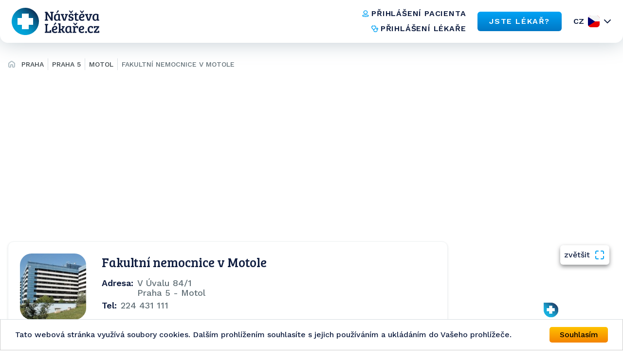

--- FILE ---
content_type: text/html; charset=utf-8
request_url: https://www.navstevalekare.cz/zdravotnicke-zarizeni/praha-kraj-k313/praha-5-o581/motol-m11184/fakultni-nemocnice-v-motole-zz472.html
body_size: 23903
content:
<!DOCTYPE html>

<html id="theme-module" lang="cs" dir="ltr" prefix="og: http://ogp.me/ns#">
<head>
	<meta charset="utf-8">

	<title>Fakultní nemocnice v Motole | Seznam lékařů</title>
	<meta name="keywords" content="Fakultní nemocnice v Motole, V Úvalu 84/1, Motol, Praha 5, Praha kraj, lekari, doktori, ambulance, ordinace, poliklinika, nemocnice, zdravotní středisko, zdravotnické zařízení, nemocnice s poliklinikou, NsP, fakultní nemocnice, medicentrum">
	<meta name="description" content="👨‍⚕️ Fakultní nemocnice v Motole na adrese 👨‍⚕️ V Úvalu 84/1, Motol, Praha 5, Praha kraj">
	<meta name="copyright" content="Navstevalekare.cz s.r.o.">
	<meta name="author" content="NávštěvaLékaře.cz">

	<meta name="web_author" content="MaKiLe.net">
	<meta name="generator" content="MKL.CMS">
  <meta name="robots" content="index,follow">

			<meta property="og:title" content="Fakultní nemocnice v Motole | Seznam lékařů">
		<meta property="og:site_name" content="NávštěvaLékaře.cz">
		<meta property="og:url" content="https://www.navstevalekare.cz/zdravotnicke-zarizeni/praha-kraj-k313/praha-5-o581/motol-m11184/fakultni-nemocnice-v-motole-zz472.html">
		<meta property="og:description" content="👨‍⚕️ Fakultní nemocnice v Motole na adrese 👨‍⚕️ V Úvalu 84/1, Motol, Praha 5, Praha kraj">
		<meta property="og:image" content="https://www.navstevalekare.cz/page/img/og-logo.png">
		<meta property="og:type" content="website">
	
	<meta name="viewport" content="width=device-width,initial-scale=1,maximum-scale=1,user-scalable=no">
		<link rel="shortcut icon" href="/page/favicon/favicon.ico" />
	<link rel="apple-touch-icon" sizes="180x180" href="/page/favicon/apple-touch-icon.png">
	<link rel="icon" type="image/png" sizes="32x32" href="/page/favicon/favicon-32x32.png">
	<link rel="icon" type="image/png" sizes="16x16" href="/page/favicon/favicon-16x16.png">
	<link rel="manifest" href="/page/favicon/site.webmanifest">
	<link rel="mask-icon" href="/page/favicon/safari-pinned-tab.svg" color="#5bbad5">
	<meta name="apple-mobile-web-app-title" content="NávštěvaLékaře.cz">
	<meta name="application-name" content="NávštěvaLékaře.cz">
	<meta name="msapplication-TileColor" content="#ffffff">
	<meta name="theme-color" content="#ffffff">

	<meta name="seznam-wmt" content="PbNQF3ZNvIDPaGkbj4U0OfpeHbH9YNyP">

	<link rel="stylesheet" type="text/css" href="/page/themes/style.css.php?mod=healtcenters&redesign=1&is_404=&theme=module&s=240718">
	<link rel="stylesheet" type="text/css" href="/page/themes/print.css?s=240718" media="print">
	<link rel="canonical" href="https://www.navstevalekare.cz/zdravotnicke-zarizeni/praha-kraj-k313/praha-5-o581/motol-m11184/fakultni-nemocnice-v-motole-zz472.html">

	<script type="text/javascript">
		var URL_ROOT = "";
		var AC_FL_RunContent = 0;
	</script>
	<script type="text/javascript" src="/mkl-cms/js/mkl.tools.js?s=240718"></script>
	        <script type="text/javascript" defer="defer" src="/page/js/main.min.js"></script>
        <script type="text/javascript" src="/page/js/jquery.js"></script>
        <script type="text/javascript" src="/page/js/jquery.page.js"></script>
        <script type="text/javascript" src="/page/js/jquery.fancybox.js"></script>
        <script type="text/javascript" src="/page/modules/forms/script.js"></script>
        <script type="text/javascript" src="/page/modules/ratings/script.js"></script>
        <script type="text/javascript" src="/page/js/page.js?s=240718"></script>
        <script type="text/javascript">
        		
        	</script>
    
<script type="text/javascript">
    (function(c,l,a,r,i,t,y){
        c[a]=c[a]||function(){(c[a].q=c[a].q||[]).push(arguments)};
        t=l.createElement(r);t.async=1;t.src="https://www.clarity.ms/tag/"+i;
        y=l.getElementsByTagName(r)[0];y.parentNode.insertBefore(t,y);
    })(window, document, "clarity", "script", "oj2533f50x");
</script>



<script data-ad-client="ca-pub-4176950375840659" async src="https://pagead2.googlesyndication.com/pagead/js/adsbygoogle.js"></script>

<!-- Global site tag (gtag.js) - Google Ads: 959652825 -->
<script async src="https://www.googletagmanager.com/gtag/js?id=AW-959652825"></script>
<script>
	window.dataLayer = window.dataLayer || [];
	function gtag(){dataLayer.push(arguments);}
	gtag('js', new Date());

	gtag('config', 'AW-959652825');
</script>

	<!-- Google Tag Manager -->
	<script>(function(w,d,s,l,i){w[l]=w[l]||[];w[l].push({'gtm.start':new Date().getTime(),event:'gtm.js'});var f=d.getElementsByTagName(s)[0],j=d.createElement(s),dl=l!='dataLayer'?'&l='+l:'';j.async=true;j.src='https://www.googletagmanager.com/gtm.js?id='+i+dl;f.parentNode.insertBefore(j,f);})(window,document,'script','dataLayer','GTM-TT32LLL');</script>
	<!-- End Google Tag Manager -->
	<!-- Begin Cookie Consent plugin by Silktide - http://silktide.com/cookieconsent -->
	<script type="text/javascript">
		window.cookieconsent_options = {"message":"Tato webová stránka využívá soubory cookies. Dalším prohlížením souhlasíte s jejich používáním a ukládáním do Vašeho prohlížeče.","dismiss":"Souhlasím","learnMore":"","link":null,"theme":"light-bottom"};
	</script>
	<script type="text/javascript" src="//cdnjs.cloudflare.com/ajax/libs/cookieconsent2/1.0.9/cookieconsent.min.js"></script>
	<!-- End Cookie Consent plugin -->
  <script async src="https://scripts.luigisbox.com/LBX-761483.js"></script>
</head>
<body class="page-module module-healtcenters">
<noscript>
    <style>html { opacity: 1!important; }</style>
</noscript>
<div id="fb-root"></div>
	<!-- Google Tag Manager (noscript) -->
	<noscript><iframe src="https://www.googletagmanager.com/ns.html?id=GTM-TT32LLL" height="0" width="0" style="display:none;visibility:hidden"></iframe></noscript>
	<!-- End Google Tag Manager (noscript) -->
<script>
	(function(d, s, id) {
		var js, fjs = d.getElementsByTagName(s)[0];
		if (d.getElementById(id)) return;
		js = d.createElement(s); js.id = id;
		js.src = "//connect.facebook.net/sk_SK/sdk.js#xfbml=1&version=v2.3&appId=505401166198675";
		fjs.parentNode.insertBefore(js, fjs);
	}(document, 'script', 'facebook-jssdk'));
</script>
    <div class="wrapper">
        <header class="header-section">
          <div class="container container--full-width">
            <div class="row">
              <a href="/">
                <img class="logo" src="/page/img/logo.svg" width="200" height="56" alt="logo">
              </a>
              <div class="info">
                <nav class="info__navigation">
                  <a href="https://moje.navstevalekare.cz/" class="text-button text-button--icon-left">
                    <img class="text-button__icon" width="16" height="16" src="/page/img/icons/doctor-icon.svg" alt="icon">
                    <span class="text-button__text">přihlášení pacienta</span>
                  </a>
                  <a href="https://zona.navstevalekare.cz/login" class="text-button text-button--icon-left">
                    <img class="text-button__icon" width="16" height="16" src="/page/img/icons/stetoscope-icon.svg" alt="icon">
                    <span class="text-button__text">přihlášení lékaře</span>
                  </a>
                </nav>
                <a href="/pro-lekare/objednavani-pacientu.html" class="button button--blue">
                  <span class="button__text">
                    JSTE LÉKAŘ?
                  </span>
                </a>
                <div class="lang dropdown-container">
                                <noscript>
                    <style>
                        .dropdown-body {
                            display: block !important;
                        }
                    </style>
                  </noscript>

                  <button data-dropdown-button data-lang="cz" class="dropdown-title lang__title">CZ</button>

                  <div class="dropdown-body">
                    <ul class="dropdown-body-inner lang__select-options">
                      <li class="lang__select-option lang__select-option--cz">
                        <a data-lang="cz" href="https://www.navstevalekare.cz/">CZ</a>
                      </li>
                      <li class="lang__select-option lang__select-option--sk">
                        <a data-lang="sk" href="https://www.navstevalekara.sk">SK</a>
                      </li>
                    </ul>
                  </div>
                </div>
                <button class="header__burger icon-menu">
                  <span>menu</span>
                </button>
              </div>
            </div>
          </div>

          <div class="menu">
            <div class="menu__container">
              <div class="menu-top">
                <button class="menu__close" data-close-menu>
                  menu
                </button>
              </div>
              <nav class="menu-nav">
                <a href="/" class="menu-nav__item">
                  Hledat lékaře
                </a>
                <a href="/pro-lekare/objednavani-pacientu.html" class="menu-nav__item">
                  JSTE LÉKAŘ?
                </a>
                <a href="/caste-dotazy.html" class="menu-nav__item">
                  Časté otázky
                </a>
                <a href="/o-nas/portal.html" class="menu-nav__item">
                  O nás
                </a>
              </nav>
              <nav class="menu-nav-group">
                <a href="https://moje.navstevalekare.cz/" class="text-button text-button--icon-left">
                  <img class="text-button__icon" width="16" height="16" src="/page/img/icons/doctor-icon.svg" alt="icon">
                  <span class="text-button__text">přihlášení pacienta</span>
                </a>
                <a href="https://zona.navstevalekare.cz/login" class="text-button text-button--icon-left">
                  <img class="text-button__icon" width="16" height="16" src="/page/img/icons/stetoscope-icon.svg" alt="icon">
                  <span class="text-button__text">přihlášení lékaře</span>
                </a>
              </nav>
              <div class="lang dropdown-container">
                <button data-dropdown-button data-lang="cz" class="dropdown-title lang__title">CZ</button>

                <div class="dropdown-body">
                  <ul class="dropdown-body-inner lang__select-options">
                    <li class="lang__select-option lang__select-option--cz">
                      <a data-lang="cz" href="https://www.navstevalekare.cz/">CZ</a>
                    </li>
                    <li class="lang__select-option lang__select-option--sk">
                      <a data-lang="sk" href="https://www.navstevalekara.sk">SK</a>
                    </li>
                  </ul>
                </div>
              </div>
            </div>
          </div>
          <div class="menu-overlay" data-close-menu></div>
        </header>
    <main class="page">
	<aside class="page-route">
		<div class="wrap">
			<ul><li><a href="/" title="Hlavná stránka"><i class="fa fa-home"></i></a></li><li><a href="/zdravotnicke-zarizeni/praha-kraj-k313.html">Praha</a></li><li><a href="/zdravotnicke-zarizeni/praha-kraj-k313/praha-5-o581.html">Praha 5</a></li><li><a href="/zdravotnicke-zarizeni/praha-kraj-k313/praha-5-o581/motol-m11184.html">Motol</a></li><li><a href="/zdravotnicke-zarizeni/praha-kraj-k313/praha-5-o581/motol-m11184/fakultni-nemocnice-v-motole-zz472.html">Fakultní nemocnice v Motole</a></li></ul>
		</div>
	</aside>

<section id="page" class="is-detail">
	<div class="container container--wide">
	    	        <div class="row">
	    		<div id="content" class="no-sidebar"><div class="page-content healtcenters"><aside class="banner-box banner-content-top">
	<script async src="https://pagead2.googlesyndication.com/pagead/js/adsbygoogle.js"></script>
	<!-- leaderboard -->
	<ins id="ads-leaderboard" class="adsbygoogle" style="display:block" data-ad-client="ca-pub-4176950375840659" data-ad-slot="1259735182" data-ad-format="auto" data-full-width-responsive="true"></ins>
	<script>(adsbygoogle = window.adsbygoogle || []).push({});</script>
</aside><div class="row">
<div class="hcenter-profile">
	<div class="photo">
		<a href="preview/427a125117266a1becbd0113a15ac34c94d3a2e4.JPG" rel="fancybox"><img src="preview/427a125117266a1becbd0113a15ac34c94d3a2e4.JPG?w=185&amp;h=185" alt="Obrázek : Fakultní nemocnice v Motole" class="image" /></a>	</div>
	<div class="hcenter-data">
		<h1>Fakultní nemocnice v Motole</h1>
		<div class="item address iicon"><h3 class="label">Adresa:</h3><span class="value">V Úvalu 84/1<br>Praha 5 - Motol</span></div>		<div class="col col2 align-left">
			<div class="item phone iicon"><h3 class="label">Tel:</h3><span class="value">224 431 111</span></div>			<div class="item fax iicon disabled"><h3 class="label">Fax:</h3><span class="value">&nbsp;</span></div>		</div>
		<div class="col col2 align-right">
			<div class="item email iicon disabled"><h3 class="label">E-mail:</h3><span class="value">&nbsp;</span></div>			<div class="item web iicon disabled"><h3 class="label">Web:</h3><span class="value">&nbsp;</span></div>		</div>
		<div class="clear">&nbsp;</div>
		<br>
		<!-- <a href="#orders" class="button button-orange">Objednat <i class="fa fa-clock-o"></i></a> &nbsp; -->
		<!-- <a href="lekari/vyzivove-poradenstvi-nutricni-terapeut-s51077/praha-kraj-k313/praha-5-o581/motol-m11184/marieta-balikova-d42768" class="button">Zobrazit</a> -->
	</div>
	<div class="clear"></div>
</div>
<aside class="hcenter-sidebar">
			<div class="widget-item item-hcenter-map">
				<div class="widget-border  hcenter-map">
					
					<div class="widget-content"><div>
					<a href="#" id="maplink" class="png">zvětšit <i class="fa fa-search"></i></a>
					<a href="#" id="mapshow" class="png">zobrazit mapu <i class="fa fa-search"></i></a>
					<script src="/page/js/ol.js"></script>
    				<script src="https://stackpath.bootstrapcdn.com/twitter-bootstrap/2.3.2/js/bootstrap.min.js"></script>
					<div id="map" style="width:100%;height:250px;"></div>
					<script type="text/javascript">
						function ShowMap() {
							var infoWinContent = '<div style="white-space:nowrap"><b></b><br /><br /><br />Praha 5 - Motol</div>';
							var markerPoint = new ol.Feature({
								geometry: new ol.geom.Point(ol.proj.fromLonLat([14.3436623,50.0724144])),
								name: ", Praha 5 - Motol",
							});
							markerPoint.setStyle(new ol.style.Style({
								image: new ol.style.Icon(({
									crossOrigin: "anonymous",
									scale: 1,
									anchor: [0, 0],
									anchorXUnits: "pixels",
									anchorYUnits: "pixels",
									src: "/page/img/map-point.png"
								}))
							}));
							var markerSrc = new ol.source.Vector({
								features: [ markerPoint ]
							});
							var markers = new ol.layer.Vector({
								source: markerSrc
							});

							var map = new ol.Map({
								target: "map",
								layers: [
									new ol.layer.Tile({
										source: new ol.source.OSM()
									}),
									markers
								],
								view: new ol.View({
									center: ol.proj.fromLonLat([14.3436623,50.0724144]),
									zoom: 16
								})
							});
						}
						$(document).ready(function() {
							$("#maplink").click(function() {
								$.fancybox('<div id="mapzoom"></div>', {
									"centerOnScroll" : true,
									"autoScale" : true,
									"padding" : 20,
									"scrolling" : "no",
									"transitionIn" : "fade",
									"transitionOut" : "fade",
									"width" : $(window).width(),
									"height" : $(window).height(),
									"autoDimensions" : false,
									"autoScale" : true
								});
								$("#mapzoom").width( $(window).width()-40 );
								$("#mapzoom").height( $(window).height()-40 );
								setTimeout("OpenMap();", 500);
								return false;
							});
							$("#mapshow").click(function() {
								$(".hcenter-sidebar .widget-item.item-hcenter-map #map").empty().show();
								setTimeout("ShowMap();", 500);
								return false;
							});
							ShowMap();
						});
						function OpenMap() {
							$("#map").after('<div id="map-info"></div>');
							var markerPoint = new ol.Feature({
								geometry: new ol.geom.Point(ol.proj.fromLonLat([14.3436623,50.0724144])),
								name: ", Praha 5 - Motol"
							});
							markerPoint.setStyle(new ol.style.Style({
								image: new ol.style.Icon(({
									crossOrigin: "anonymous",
									scale: 1,
									anchor: [0, 0],
									anchorXUnits: "pixels",
									anchorYUnits: "pixels",
									src: "/page/img/map-point-orange.png"
								}))
							}));
							var markerSrc = new ol.source.Vector({
								features: [ markerPoint ]
							});
							var markers = new ol.layer.Vector({
								source: markerSrc
							});

							var map = new ol.Map({
								target: "mapzoom",
								layers: [
									new ol.layer.Tile({
										source: new ol.source.OSM()
									}),
									markers
								],
								view: new ol.View({
									center: ol.proj.fromLonLat([14.3436623,50.0724144]),
									zoom: 18
								})
							});
							setTimeout( function(){
								var mapinfo = document.getElementById("map-info");
								var popup = new ol.Overlay({
									element: mapinfo,
									positioning: "bottom-center",
									stopEvent: false,
									offset: [0, 0]
								});
								map.addOverlay( popup );
								var coordinates = markerPoint.getGeometry().getCoordinates();
								popup.setPosition( coordinates );
								$(mapinfo).popover({
									placement: "top",
									html: true,
									content: infoWinContent
								});
								$(mapinfo).popover("show");
							}, 500);
						}
					</script>
				</div></div>
				</div>
			</div>
		</aside>
</div>
<div class="hcenter-detail">
		<div class="item doctors"><h3 class="label">Seznam lékařů:</h3><span class="value"><div class="clear"></div><span style="display:block;">Alergolog - imunolog:</span> <span class="doctor-item-wrapper"><a href="/lekari/alergolog-imunolog-s51009/praha-kraj-k313/praha-5-o581/motol-m11184/mudr-anna-sediva-d42749.html" class="doctor-item">MUDr. Anna Šedivá</a></span> <div class="clear"></div><span style="display:block;padding-top:5px;">Anesteziologie a resuscitace:</span> <span class="doctor-item-wrapper"><a href="/lekari/anesteziologie-a-resuscitace-s51056/praha-kraj-k313/praha-5-o581/motol-m11184/mudr-marketa-albrechtova-d28962.html" class="doctor-item">MUDr. Markéta Albrechtová</a></span> <span class="doctor-item-wrapper"><a href="/lekari/anesteziologie-a-resuscitace-s51056/praha-kraj-k313/praha-5-o581/motol-m11184/mudr-tomas-backai-d28969.html" class="doctor-item">MUDr. Tomáš Bačkai</a></span> <span class="doctor-item-wrapper"><a href="/lekari/anesteziologie-a-resuscitace-s51056/praha-kraj-k313/praha-5-o581/motol-m11184/mudr-michaela-bajerova-d28964.html" class="doctor-item">MUDr. Michaela Bajerová</a></span> <span class="doctor-item-wrapper"><a href="/lekari/anesteziologie-a-resuscitace-s51056/praha-kraj-k313/praha-5-o581/motol-m11184/mudr-alena-banasova-d28973.html" class="doctor-item">MUDr. Alena Baňasová</a></span> <span class="doctor-item-wrapper"><a href="/lekari/anesteziologie-a-resuscitace-s51056/praha-kraj-k313/praha-5-o581/motol-m11184/mudr-hana-bartosova-d28955.html" class="doctor-item">MUDr. Hana Bartošová</a></span> <span class="doctor-item-wrapper"><a href="/lekari/anesteziologie-a-resuscitace-s51056/praha-kraj-k313/praha-5-o581/motol-m11184/mudr-katerina-beranova-d28960.html" class="doctor-item">MUDr. Kateřina Beranová</a></span> <span class="doctor-item-wrapper"><a href="/lekari/anesteziologie-a-resuscitace-s51056/praha-kraj-k313/praha-5-o581/motol-m11184/mudr-jan-berousek-d28956.html" class="doctor-item">MUDr. Jan Beroušek</a></span> <span class="doctor-item-wrapper"><a href="/lekari/anesteziologie-a-resuscitace-s51056/praha-kraj-k313/praha-5-o581/motol-m11184/mudr-zuzana-bezdekova-d28972.html" class="doctor-item">MUDr. Zuzana Bezděková</a></span> <span class="doctor-item-wrapper"><a href="/lekari/anesteziologie-a-resuscitace-s51056/praha-kraj-k313/praha-5-o581/motol-m11184/mudr-radka-bezouskova-d28967.html" class="doctor-item">MUDr. Radka Bezoušková</a></span> <span class="doctor-item-wrapper"><a href="/lekari/anesteziologie-a-resuscitace-s51056/praha-kraj-k313/praha-5-o581/motol-m11184/mudr-vladimir-bicek-d28971.html" class="doctor-item">MUDr. Vladimír Bicek</a></span> <span class="doctor-item-wrapper"><a href="/lekari/anesteziologie-a-resuscitace-s51056/praha-kraj-k313/praha-5-o581/motol-m11184/mudr-vera-biskupova-d28970.html" class="doctor-item">MUDr. Věra Biskupová</a></span> <span class="doctor-item-wrapper"><a href="/lekari/anesteziologie-a-resuscitace-s51056/praha-kraj-k313/praha-5-o581/motol-m11184/mudr-daniel-blazek-d28954.html" class="doctor-item">MUDr. Daniel Blažek</a></span> <span class="doctor-item-wrapper"><a href="/lekari/anesteziologie-a-resuscitace-s51056/praha-kraj-k313/praha-5-o581/motol-m11184/mudr-jana-blazkova-d28958.html" class="doctor-item">MUDr. Jana Blažková</a></span> <span class="doctor-item-wrapper"><a href="/lekari/anesteziologie-a-resuscitace-s51056/praha-kraj-k313/praha-5-o581/motol-m11184/mudr-milena-brabcova-d28965.html" class="doctor-item">MUDr. Milena Brabcová</a></span> <span class="doctor-item-wrapper"><a href="/lekari/anesteziologie-a-resuscitace-s51056/praha-kraj-k313/praha-5-o581/motol-m11184/mudr-katerina-brunova-d28961.html" class="doctor-item">MUDr. Kateřina Brunová</a></span> <span class="doctor-item-wrapper"><a href="/lekari/anesteziologie-a-resuscitace-s51056/praha-kraj-k313/praha-5-o581/motol-m11184/mudr-jan-bures-d28957.html" class="doctor-item">MUDr. Jan Bureš</a></span> <span class="doctor-item-wrapper"><a href="/lekari/anesteziologie-a-resuscitace-s51056/praha-kraj-k313/praha-5-o581/motol-m11184/mudr-jiri-bures-d28959.html" class="doctor-item">MUDr. Jiří Bureš</a></span> <span class="doctor-item-wrapper"><a href="/lekari/anesteziologie-a-resuscitace-s51056/praha-kraj-k313/praha-5-o581/motol-m11184/mudr-sergej-bykadorov-d28968.html" class="doctor-item">MUDr. Sergej Bykadorov</a></span> <span class="doctor-item-wrapper"><a href="/lekari/anesteziologie-a-resuscitace-s51056/praha-kraj-k313/praha-5-o581/motol-m11184/mudr-zdenka-cesarova-d33248.html" class="doctor-item">MUDr. Zdeňka Cesarová</a></span> <span class="doctor-item-wrapper"><a href="/lekari/anesteziologie-a-resuscitace-s51056/praha-kraj-k313/praha-5-o581/motol-m11184/prof-mudr-karel-cvachovec-csc-d29001.html" class="doctor-item">prof. MUDr. Karel Cvachovec CSc.</a></span> <span class="doctor-item-wrapper"><a href="/lekari/anesteziologie-a-resuscitace-s51056/praha-kraj-k313/praha-5-o581/motol-m11184/mudr-pavol-cyprich-d29026.html" class="doctor-item">MUDr. Pavol Cyprich</a></span> <span class="doctor-item-wrapper"><a href="/lekari/anesteziologie-a-resuscitace-s51056/praha-kraj-k313/praha-5-o581/motol-m11184/mudr-magdalena-capova-d29012.html" class="doctor-item">MUDr. Magdaléna Čápová</a></span> <span class="doctor-item-wrapper"><a href="/lekari/anesteziologie-a-resuscitace-s51056/praha-kraj-k313/praha-5-o581/motol-m11184/mudr-karel-dlask-d29002.html" class="doctor-item">MUDr. Karel Dlask</a></span> <span class="doctor-item-wrapper"><a href="/lekari/anesteziologie-a-resuscitace-s51056/praha-kraj-k313/praha-5-o581/motol-m11184/doc-mudr-jarmila-drabkova-csc-d33246.html" class="doctor-item">doc. MUDr. Jarmila Drábková CSc.</a></span> <span class="doctor-item-wrapper"><a href="/lekari/anesteziologie-a-resuscitace-s51056/praha-kraj-k313/praha-5-o581/motol-m11184/mudr-miroslav-durila-d29021.html" class="doctor-item">MUDr. Miroslav Durila</a></span> <span class="doctor-item-wrapper"><a href="/lekari/anesteziologie-a-resuscitace-s51056/praha-kraj-k313/praha-5-o581/motol-m11184/mudr-krystyna-erenyiova-d29006.html" class="doctor-item">MUDr. Krystyna Erényiova</a></span> <span class="doctor-item-wrapper"><a href="/lekari/anesteziologie-a-resuscitace-s51056/praha-kraj-k313/praha-5-o581/motol-m11184/mudr-igor-fedor-d28984.html" class="doctor-item">MUDr. Igor Fedor</a></span> <span class="doctor-item-wrapper"><a href="/lekari/anesteziologie-a-resuscitace-s51056/praha-kraj-k313/praha-5-o581/motol-m11184/mudr-martin-filaun-d28963.html" class="doctor-item">MUDr. Martin Filaun</a></span> <span class="doctor-item-wrapper"><a href="/lekari/anesteziologie-a-resuscitace-s51056/praha-kraj-k313/praha-5-o581/motol-m11184/mudr-otakar-gabriel-d28966.html" class="doctor-item">MUDr. Otakar Gabriel</a></span> <span class="doctor-item-wrapper"><a href="/lekari/anesteziologie-a-resuscitace-s51056/praha-kraj-k313/praha-5-o581/motol-m11184/mudr-eva-gavulova-d28981.html" class="doctor-item">MUDr. Eva Gavulová</a></span> <span class="doctor-item-wrapper"><a href="/lekari/anesteziologie-a-resuscitace-s51056/praha-kraj-k313/praha-5-o581/motol-m11184/mudr-igor-guriev-d28985.html" class="doctor-item">MUDr. Igor Guriev</a></span> <span class="doctor-item-wrapper"><a href="/lekari/anesteziologie-a-resuscitace-s51056/praha-kraj-k313/praha-5-o581/motol-m11184/mudr-zbynek-havelka-d29047.html" class="doctor-item">MUDr. Zbyněk Havelka</a></span> <span class="doctor-item-wrapper"><a href="/lekari/anesteziologie-a-resuscitace-s51056/praha-kraj-k313/praha-5-o581/motol-m11184/mudr-sarka-havelkova-d29036.html" class="doctor-item">MUDr. Šárka Havelková</a></span> <span class="doctor-item-wrapper"><a href="/lekari/anesteziologie-a-resuscitace-s51056/praha-kraj-k313/praha-5-o581/motol-m11184/mudr-tereza-hlobenova-d29040.html" class="doctor-item">MUDr. Tereza Hloběňová</a></span> <span class="doctor-item-wrapper"><a href="/lekari/anesteziologie-a-resuscitace-s51056/praha-kraj-k313/praha-5-o581/motol-m11184/mudr-ales-hodek-d28974.html" class="doctor-item">MUDr. Aleš Hodek</a></span> <span class="doctor-item-wrapper"><a href="/lekari/anesteziologie-a-resuscitace-s51056/praha-kraj-k313/praha-5-o581/motol-m11184/mudr-michal-horacek-d29020.html" class="doctor-item">MUDr. Michal Horáček</a></span> <span class="doctor-item-wrapper"><a href="/lekari/anesteziologie-a-resuscitace-s51056/praha-kraj-k313/praha-5-o581/motol-m11184/mudr-zuzana-hornychova-d29048.html" class="doctor-item">MUDr. Zuzana Hornychová</a></span> <span class="doctor-item-wrapper"><a href="/lekari/anesteziologie-a-resuscitace-s51056/praha-kraj-k313/praha-5-o581/motol-m11184/mudr-sergej-chekalin-d29038.html" class="doctor-item">MUDr. Sergej Chekalin</a></span> <span class="doctor-item-wrapper"><a href="/lekari/anesteziologie-a-resuscitace-s51056/praha-kraj-k313/praha-5-o581/motol-m11184/mudr-hana-jurovcikova-d28983.html" class="doctor-item">MUDr. Hana Jurovčíková</a></span> <span class="doctor-item-wrapper"><a href="/lekari/anesteziologie-a-resuscitace-s51056/praha-kraj-k313/praha-5-o581/motol-m11184/mudr-daniela-karmanova-d28980.html" class="doctor-item">MUDr. Daniela Karmanová</a></span> <span class="doctor-item-wrapper"><a href="/lekari/anesteziologie-a-resuscitace-s51056/praha-kraj-k313/praha-5-o581/motol-m11184/mudr-lenka-kasanicka-d29007.html" class="doctor-item">MUDr. Lenka Kasanická</a></span> <span class="doctor-item-wrapper"><a href="/lekari/anesteziologie-a-resuscitace-s51056/praha-kraj-k313/praha-5-o581/motol-m11184/mudr-sylva-klikova-d29039.html" class="doctor-item">MUDr. Sylva Kliková</a></span> <span class="doctor-item-wrapper"><a href="/lekari/anesteziologie-a-resuscitace-s51056/praha-kraj-k313/praha-5-o581/motol-m11184/mudr-radka-klozova-d29034.html" class="doctor-item">MUDr. Radka Klozová</a></span> <span class="doctor-item-wrapper"><a href="/lekari/anesteziologie-a-resuscitace-s51056/praha-kraj-k313/praha-5-o581/motol-m11184/mudr-michaela-knotova-d29019.html" class="doctor-item">MUDr. Michaela Knotová</a></span> <span class="doctor-item-wrapper"><a href="/lekari/anesteziologie-a-resuscitace-s51056/praha-kraj-k313/praha-5-o581/motol-m11184/mudr-martina-krecmerova-d29015.html" class="doctor-item">MUDr. Martina Krečmerová</a></span> <span class="doctor-item-wrapper"><a href="/lekari/anesteziologie-a-resuscitace-s51056/praha-kraj-k313/praha-5-o581/motol-m11184/mudr-radim-kukla-d29033.html" class="doctor-item">MUDr. Radim Kukla</a></span> <span class="doctor-item-wrapper"><a href="/lekari/anesteziologie-a-resuscitace-s51056/praha-kraj-k313/praha-5-o581/motol-m11184/mudr-jitka-kunzova-d28999.html" class="doctor-item">MUDr. Jitka Kunzová</a></span> <span class="doctor-item-wrapper"><a href="/lekari/anesteziologie-a-resuscitace-s51056/praha-kraj-k313/praha-5-o581/motol-m11184/mudr-vera-lachmanova-d29043.html" class="doctor-item">MUDr. Věra Lachmanová</a></span> <span class="doctor-item-wrapper"><a href="/lekari/anesteziologie-a-resuscitace-s51056/praha-kraj-k313/praha-5-o581/motol-m11184/mudr-jan-lejsek-d28990.html" class="doctor-item">MUDr. Jan Lejsek</a></span> <span class="doctor-item-wrapper"><a href="/lekari/anesteziologie-a-resuscitace-s51056/praha-kraj-k313/praha-5-o581/motol-m11184/mudr-ivana-liskova-d28987.html" class="doctor-item">MUDr. Ivana Lišková</a></span> <span class="doctor-item-wrapper"><a href="/lekari/anesteziologie-a-resuscitace-s51056/praha-kraj-k313/praha-5-o581/motol-m11184/mudr-olga-machalova-d29024.html" class="doctor-item">MUDr. Olga Machalová</a></span> <span class="doctor-item-wrapper"><a href="/lekari/anesteziologie-a-resuscitace-s51056/praha-kraj-k313/praha-5-o581/motol-m11184/mudr-jaroslava-malisova-d28994.html" class="doctor-item">MUDr. Jaroslava Mališová</a></span> <span class="doctor-item-wrapper"><a href="/lekari/anesteziologie-a-resuscitace-s51056/praha-kraj-k313/praha-5-o581/motol-m11184/mudr-martin-malosek-d29013.html" class="doctor-item">MUDr. Martin Malošek</a></span> <span class="doctor-item-wrapper"><a href="/lekari/anesteziologie-a-resuscitace-s51056/praha-kraj-k313/praha-5-o581/motol-m11184/mudr-dagmar-maresova-d28975.html" class="doctor-item">MUDr. Dagmar Marešová</a></span> <span class="doctor-item-wrapper"><a href="/lekari/anesteziologie-a-resuscitace-s51056/praha-kraj-k313/praha-5-o581/motol-m11184/mudr-klara-maternova-d29004.html" class="doctor-item">MUDr. Klára Maternová</a></span> <span class="doctor-item-wrapper"><a href="/lekari/anesteziologie-a-resuscitace-s51056/praha-kraj-k313/praha-5-o581/motol-m11184/mudr-vladimir-mixa-d29045.html" class="doctor-item">MUDr. Vladimír Mixa</a></span> <span class="doctor-item-wrapper"><a href="/lekari/anesteziologie-a-resuscitace-s51056/praha-kraj-k313/praha-5-o581/motol-m11184/mudr-dana-mixova-d28977.html" class="doctor-item">MUDr. Dana Mixová</a></span> <span class="doctor-item-wrapper"><a href="/lekari/anesteziologie-a-resuscitace-s51056/praha-kraj-k313/praha-5-o581/motol-m11184/mudr-petr-mokrejs-d29027.html" class="doctor-item">MUDr. Petr Mokrejš</a></span> <span class="doctor-item-wrapper"><a href="/lekari/anesteziologie-a-resuscitace-s51056/praha-kraj-k313/praha-5-o581/motol-m11184/mudr-nadezda-morysova-d29023.html" class="doctor-item">MUDr. Naděžda Morysová</a></span> <span class="doctor-item-wrapper"><a href="/lekari/anesteziologie-a-resuscitace-s51056/praha-kraj-k313/praha-5-o581/motol-m11184/mudr-frantisek-mosna-d28982.html" class="doctor-item">MUDr. František Mošna</a></span> <span class="doctor-item-wrapper"><a href="/lekari/anesteziologie-a-resuscitace-s51056/praha-kraj-k313/praha-5-o581/motol-m11184/mudr-jiri-najbrt-d28995.html" class="doctor-item">MUDr. Jiří Najbrt</a></span> <span class="doctor-item-wrapper"><a href="/lekari/anesteziologie-a-resuscitace-s51056/praha-kraj-k313/praha-5-o581/motol-m11184/mudr-miroslav-novotny-d29022.html" class="doctor-item">MUDr. Miroslav Novotný</a></span> <span class="doctor-item-wrapper"><a href="/lekari/anesteziologie-a-resuscitace-s51056/praha-kraj-k313/praha-5-o581/motol-m11184/mudr-lenka-palova-d29008.html" class="doctor-item">MUDr. Lenka Pálová</a></span> <span class="doctor-item-wrapper"><a href="/lekari/anesteziologie-a-resuscitace-s51056/praha-kraj-k313/praha-5-o581/motol-m11184/mudr-petr-pavlicek-d29028.html" class="doctor-item">MUDr. Petr Pavlíček</a></span> <span class="doctor-item-wrapper"><a href="/lekari/anesteziologie-a-resuscitace-s51056/praha-kraj-k313/praha-5-o581/motol-m11184/mudr-jana-pavlickova-d28992.html" class="doctor-item">MUDr. Jana Pavlíčková</a></span> <span class="doctor-item-wrapper"><a href="/lekari/anesteziologie-a-resuscitace-s51056/praha-kraj-k313/praha-5-o581/motol-m11184/mudr-martina-pelichovska-d29016.html" class="doctor-item">MUDr. Martina Pelichovská</a></span> <span class="doctor-item-wrapper"><a href="/lekari/anesteziologie-a-resuscitace-s51056/praha-kraj-k313/praha-5-o581/motol-m11184/mudr-jiri-petruska-d28996.html" class="doctor-item">MUDr. Jiří Petruška</a></span> <span class="doctor-item-wrapper"><a href="/lekari/anesteziologie-a-resuscitace-s51056/praha-kraj-k313/praha-5-o581/motol-m11184/mudr-jiri-pokorny-d28997.html" class="doctor-item">MUDr. Jiří Pokorný</a></span> <span class="doctor-item-wrapper"><a href="/lekari/anesteziologie-a-resuscitace-s51056/praha-kraj-k313/praha-5-o581/motol-m11184/mudr-lukas-pollert-d29011.html" class="doctor-item">MUDr. Lukáš Pollert</a></span> <span class="doctor-item-wrapper"><a href="/lekari/anesteziologie-a-resuscitace-s51056/praha-kraj-k313/praha-5-o581/motol-m11184/mudr-josef-prazak-d29000.html" class="doctor-item">MUDr. Josef Pražák</a></span> <span class="doctor-item-wrapper"><a href="/lekari/anesteziologie-a-resuscitace-s51056/praha-kraj-k313/praha-5-o581/motol-m11184/mudr-lucie-prihodova-d29010.html" class="doctor-item">MUDr. Lucie Příhodová</a></span> <span class="doctor-item-wrapper"><a href="/lekari/anesteziologie-a-resuscitace-s51056/praha-kraj-k313/praha-5-o581/motol-m11184/mudr-petr-prikryl-d29029.html" class="doctor-item">MUDr. Petr Přikryl</a></span> <span class="doctor-item-wrapper"><a href="/lekari/anesteziologie-a-resuscitace-s51056/praha-kraj-k313/praha-5-o581/motol-m11184/mudr-zuzana-prikrylova-d29049.html" class="doctor-item">MUDr. Zuzana Přikrylová</a></span> <span class="doctor-item-wrapper"><a href="/lekari/anesteziologie-a-resuscitace-s51056/praha-kraj-k313/praha-5-o581/motol-m11184/mudr-jiri-prochazka-d33247.html" class="doctor-item">MUDr. Jiří Procházka</a></span> <span class="doctor-item-wrapper"><a href="/lekari/anesteziologie-a-resuscitace-s51056/praha-kraj-k313/praha-5-o581/motol-m11184/mudr-vlasta-ritschelova-d29046.html" class="doctor-item">MUDr. Vlasta Ritschelová</a></span> <span class="doctor-item-wrapper"><a href="/lekari/anesteziologie-a-resuscitace-s51056/praha-kraj-k313/praha-5-o581/motol-m11184/mudr-jiri-roith-d28998.html" class="doctor-item">MUDr. Jiří Roith</a></span> <span class="doctor-item-wrapper"><a href="/lekari/anesteziologie-a-resuscitace-s51056/praha-kraj-k313/praha-5-o581/motol-m11184/mudr-petr-ruzicka-d29030.html" class="doctor-item">MUDr. Petr Růžička</a></span> <span class="doctor-item-wrapper"><a href="/lekari/anesteziologie-a-resuscitace-s51056/praha-kraj-k313/praha-5-o581/motol-m11184/mudr-jana-seifertova-d28993.html" class="doctor-item">MUDr. Jana Seifertová</a></span> <span class="doctor-item-wrapper"><a href="/lekari/anesteziologie-a-resuscitace-s51056/praha-kraj-k313/praha-5-o581/motol-m11184/mudr-ivana-scholzova-d28988.html" class="doctor-item">MUDr. Ivana Scholzová</a></span> <span class="doctor-item-wrapper"><a href="/lekari/anesteziologie-a-resuscitace-s51056/praha-kraj-k313/praha-5-o581/motol-m11184/mudr-dagmar-simonidesova-d28976.html" class="doctor-item">MUDr. Dagmar Simonidesová</a></span> <span class="doctor-item-wrapper"><a href="/lekari/anesteziologie-a-resuscitace-s51056/praha-kraj-k313/praha-5-o581/motol-m11184/mudr-petra-spanghero-d29032.html" class="doctor-item">MUDr. Petra Spanghero</a></span> <span class="doctor-item-wrapper"><a href="/lekari/anesteziologie-a-resuscitace-s51056/praha-kraj-k313/praha-5-o581/motol-m11184/mudr-dana-strmiskova-d28978.html" class="doctor-item">MUDr. Dana Strmísková</a></span> <span class="doctor-item-wrapper"><a href="/lekari/anesteziologie-a-resuscitace-s51056/praha-kraj-k313/praha-5-o581/motol-m11184/mudr-ivana-susklebova-d28989.html" class="doctor-item">MUDr. Ivana Sušklebová</a></span> <span class="doctor-item-wrapper"><a href="/lekari/anesteziologie-a-resuscitace-s51056/praha-kraj-k313/praha-5-o581/motol-m11184/mudr-petr-simacek-d29031.html" class="doctor-item">MUDr. Petr Šimáček</a></span> <span class="doctor-item-wrapper"><a href="/lekari/anesteziologie-a-resuscitace-s51056/praha-kraj-k313/praha-5-o581/motol-m11184/mudr-olga-slechtova-d29025.html" class="doctor-item">MUDr. Olga Šlechtová</a></span> <span class="doctor-item-wrapper"><a href="/lekari/anesteziologie-a-resuscitace-s51056/praha-kraj-k313/praha-5-o581/motol-m11184/mudr-jan-spunda-csc-d28991.html" class="doctor-item">MUDr. Jan Špunda CSc.</a></span> <span class="doctor-item-wrapper"><a href="/lekari/anesteziologie-a-resuscitace-s51056/praha-kraj-k313/praha-5-o581/motol-m11184/mudr-sarka-stedronska-d29037.html" class="doctor-item">MUDr. Šárka Štědronská</a></span> <span class="doctor-item-wrapper"><a href="/lekari/anesteziologie-a-resuscitace-s51056/praha-kraj-k313/praha-5-o581/motol-m11184/mudr-karel-stepanek-d29003.html" class="doctor-item">MUDr. Karel Štěpánek</a></span> <span class="doctor-item-wrapper"><a href="/lekari/anesteziologie-a-resuscitace-s51056/praha-kraj-k313/praha-5-o581/motol-m11184/mudr-rudolf-sumaj-d29035.html" class="doctor-item">MUDr. Rudolf Šumaj</a></span> <span class="doctor-item-wrapper"><a href="/lekari/anesteziologie-a-resuscitace-s51056/praha-kraj-k313/praha-5-o581/motol-m11184/mudr-daniel-tanuska-d28979.html" class="doctor-item">MUDr. Daniel Tanuška</a></span> <span class="doctor-item-wrapper"><a href="/lekari/anesteziologie-a-resuscitace-s51056/praha-kraj-k313/praha-5-o581/motol-m11184/mudr-martin-travnicek-d29014.html" class="doctor-item">MUDr. Martin Trávníček</a></span> <span class="doctor-item-wrapper"><a href="/lekari/anesteziologie-a-resuscitace-s51056/praha-kraj-k313/praha-5-o581/motol-m11184/mudr-klara-valcharova-d29005.html" class="doctor-item">MUDr. Klára Valchářová</a></span> <span class="doctor-item-wrapper"><a href="/lekari/anesteziologie-a-resuscitace-s51056/praha-kraj-k313/praha-5-o581/motol-m11184/mudr-ingrid-vargova-d28986.html" class="doctor-item">MUDr. Ingrid Vargová</a></span> <span class="doctor-item-wrapper"><a href="/lekari/anesteziologie-a-resuscitace-s51056/praha-kraj-k313/praha-5-o581/motol-m11184/mudr-lubos-vcela-d29009.html" class="doctor-item">MUDr. Luboš Včela</a></span> <span class="doctor-item-wrapper"><a href="/lekari/anesteziologie-a-resuscitace-s51056/praha-kraj-k313/praha-5-o581/motol-m11184/mudr-vladimir-vladimir-gavrikov-csc-d29044.html" class="doctor-item">MUDr. Vladimír Vladimir Gavrikov CSc.</a></span> <span class="doctor-item-wrapper"><a href="/lekari/anesteziologie-a-resuscitace-s51056/praha-kraj-k313/praha-5-o581/motol-m11184/mudr-martina-volfova-d29017.html" class="doctor-item">MUDr. Martina Volfová</a></span> <span class="doctor-item-wrapper"><a href="/lekari/anesteziologie-a-resuscitace-s51056/praha-kraj-k313/praha-5-o581/motol-m11184/mudr-martina-vrabcova-d29018.html" class="doctor-item">MUDr. Martina Vrabcová</a></span> <span class="doctor-item-wrapper"><a href="/lekari/anesteziologie-a-resuscitace-s51056/praha-kraj-k313/praha-5-o581/motol-m11184/mudr-tomas-vymazal-d29041.html" class="doctor-item">MUDr. Tomáš Vymazal</a></span> <span class="doctor-item-wrapper"><a href="/lekari/anesteziologie-a-resuscitace-s51056/praha-kraj-k313/praha-5-o581/motol-m11184/mudr-valter-zenkner-d29042.html" class="doctor-item">MUDr. Valter Zenkner</a></span> <div class="clear"></div><span style="display:block;padding-top:5px;">Antigenní testy COVID 19:</span> <span class="doctor-item-wrapper"><a href="/lekari/antigenni-testy-covid-19-s51085/praha-kraj-k313/praha-5-o581/motol-m11184/fakultni-nemocnice-v-motole-d39756.html" class="doctor-item">Fakultní nemocnice v Motole</a></span> <div class="clear"></div><span style="display:block;padding-top:5px;">Diabetolog - diabetologie:</span> <span class="doctor-item-wrapper"><a href="/lekari/diabetolog-diabetologie-s51010/praha-kraj-k313/praha-5-o581/motol-m11184/mudr-martina-salatova-d42753.html" class="doctor-item">MUDr. Martina Salátová</a></span> <div class="clear"></div><span style="display:block;padding-top:5px;">Endokrinolog - endokrinologie:</span> <span class="doctor-item-wrapper"><a href="/lekari/endokrinolog-endokrinologie-s51066/praha-kraj-k313/praha-5-o581/motol-m11184/mudr-jana-heresova-csc-d29299.html" class="doctor-item">MUDr. Jana Heresová CSc.</a></span> <span class="doctor-item-wrapper"><a href="/lekari/endokrinolog-endokrinologie-s51066/praha-kraj-k313/praha-5-o581/motol-m11184/mudr-maria-jiravova-d29304.html" class="doctor-item">MUDr. Mária Jiravová</a></span> <span class="doctor-item-wrapper"><a href="/lekari/endokrinolog-endokrinologie-s51066/praha-kraj-k313/praha-5-o581/motol-m11184/mudr-martin-krenek-d29305.html" class="doctor-item">MUDr. Martin Křenek</a></span> <span class="doctor-item-wrapper"><a href="/lekari/endokrinolog-endokrinologie-s51066/praha-kraj-k313/praha-5-o581/motol-m11184/mudr-lucie-lancova-d29303.html" class="doctor-item">MUDr. Lucie Lančová</a></span> <span class="doctor-item-wrapper"><a href="/lekari/endokrinolog-endokrinologie-s51066/praha-kraj-k313/praha-5-o581/motol-m11184/mudr-katerina-michalova-d29300.html" class="doctor-item">MUDr. Kateřina Michalová</a></span> <span class="doctor-item-wrapper"><a href="/lekari/endokrinolog-endokrinologie-s51066/praha-kraj-k313/praha-5-o581/motol-m11184/mudr-katerina-personova-d42750.html" class="doctor-item">MUDr. Kateřina Personová</a></span> <span class="doctor-item-wrapper"><a href="/lekari/endokrinolog-endokrinologie-s51066/praha-kraj-k313/praha-5-o581/motol-m11184/mudr-pavel-racek-d29308.html" class="doctor-item">MUDr. Pavel Racek</a></span> <span class="doctor-item-wrapper"><a href="/lekari/endokrinolog-endokrinologie-s51066/praha-kraj-k313/praha-5-o581/motol-m11184/mudr-nevenka-solar-d29307.html" class="doctor-item">MUDr. Nevenka Solar</a></span> <span class="doctor-item-wrapper"><a href="/lekari/endokrinolog-endokrinologie-s51066/praha-kraj-k313/praha-5-o581/motol-m11184/mudr-michal-skacha-d29306.html" class="doctor-item">MUDr. Michal Škácha</a></span> <span class="doctor-item-wrapper"><a href="/lekari/endokrinolog-endokrinologie-s51066/praha-kraj-k313/praha-5-o581/motol-m11184/mudr-katerina-taborska-d29301.html" class="doctor-item">MUDr. Kateřina Táborská</a></span> <span class="doctor-item-wrapper"><a href="/lekari/endokrinolog-endokrinologie-s51066/praha-kraj-k313/praha-5-o581/motol-m11184/mudr-petr-vlcek-csc-d29309.html" class="doctor-item">MUDr. Petr Vlček CSc.</a></span> <span class="doctor-item-wrapper"><a href="/lekari/endokrinolog-endokrinologie-s51066/praha-kraj-k313/praha-5-o581/motol-m11184/mudr-kvetuse-vosmikova-ph-d-d29302.html" class="doctor-item">MUDr. Květuše Vošmiková Ph.D.</a></span> <div class="clear"></div><span style="display:block;padding-top:5px;">Ergoterapeut:</span> <span class="doctor-item-wrapper"><a href="/lekari/ergoterapeut-s51092/praha-kraj-k313/praha-5-o581/motol-m11184/petra-kejdanova-d42770.html" class="doctor-item">Petra Kejdanová</a></span> <div class="clear"></div><span style="display:block;padding-top:5px;">Gynekolog - gynekologie:</span> <span class="doctor-item-wrapper"><a href="/lekari/gynekolog-gynekologie-s51003/praha-kraj-k313/praha-5-o581/motol-m11184/mudr-michaela-bartosova-d27369.html" class="doctor-item">MUDr. Michaela Bartošová</a></span> <span class="doctor-item-wrapper"><a href="/lekari/gynekolog-gynekologie-s51003/praha-kraj-k313/praha-5-o581/motol-m11184/mudr-tomas-binder-csc-d27384.html" class="doctor-item">MUDr. Tomáš Binder CSc.</a></span> <span class="doctor-item-wrapper"><a href="/lekari/gynekolog-gynekologie-s51003/praha-kraj-k313/praha-5-o581/motol-m11184/mudr-marie-brejchova-d27360.html" class="doctor-item">MUDr. Marie Brejchová</a></span> <span class="doctor-item-wrapper"><a href="/lekari/gynekolog-gynekologie-s51003/praha-kraj-k313/praha-5-o581/motol-m11184/mudr-tomas-brtnicky-d27385.html" class="doctor-item">MUDr. Tomáš Brtnický</a></span> <span class="doctor-item-wrapper"><a href="/lekari/gynekolog-gynekologie-s51003/praha-kraj-k313/praha-5-o581/motol-m11184/mudr-milos-cekal-d42764.html" class="doctor-item">MUDr. Miloš Čekal</a></span> <span class="doctor-item-wrapper"><a href="/lekari/gynekolog-gynekologie-s51003/praha-kraj-k313/praha-5-o581/motol-m11184/mudr-sona-cermakova-d27383.html" class="doctor-item">MUDr. Soňa Čermáková</a></span> <span class="doctor-item-wrapper"><a href="/lekari/gynekolog-gynekologie-s51003/praha-kraj-k313/praha-5-o581/motol-m11184/mudr-radka-cerna-d27378.html" class="doctor-item">MUDr. Radka Černá</a></span> <span class="doctor-item-wrapper"><a href="/lekari/gynekolog-gynekologie-s51003/praha-kraj-k313/praha-5-o581/motol-m11184/mudr-eliska-cernovska-d27335.html" class="doctor-item">MUDr. Eliška Černovská</a></span> <span class="doctor-item-wrapper"><a href="/lekari/gynekolog-gynekologie-s51003/praha-kraj-k313/praha-5-o581/motol-m11184/mudr-martin-dolezal-d27363.html" class="doctor-item">MUDr. Martin Doležal</a></span> <span class="doctor-item-wrapper"><a href="/lekari/gynekolog-gynekologie-s51003/praha-kraj-k313/praha-5-o581/motol-m11184/mudr-jindrich-doucha-d27347.html" class="doctor-item">MUDr. Jindřich Doucha</a></span> <span class="doctor-item-wrapper"><a href="/lekari/gynekolog-gynekologie-s51003/praha-kraj-k313/praha-5-o581/motol-m11184/mudr-petra-hanulikova-d27377.html" class="doctor-item">MUDr. Petra Hanulíková</a></span> <span class="doctor-item-wrapper"><a href="/lekari/gynekolog-gynekologie-s51003/praha-kraj-k313/praha-5-o581/motol-m11184/mudr-katerina-hoftova-d27353.html" class="doctor-item">MUDr. Kateřina Hoftová</a></span> <span class="doctor-item-wrapper"><a href="/lekari/gynekolog-gynekologie-s51003/praha-kraj-k313/praha-5-o581/motol-m11184/mudr-jiri-horak-d27348.html" class="doctor-item">MUDr. Jiří Horák</a></span> <span class="doctor-item-wrapper"><a href="/lekari/gynekolog-gynekologie-s51003/praha-kraj-k313/praha-5-o581/motol-m11184/mudr-lukas-horcicka-d27356.html" class="doctor-item">MUDr. Lukáš Horčička</a></span> <span class="doctor-item-wrapper"><a href="/lekari/gynekolog-gynekologie-s51003/praha-kraj-k313/praha-5-o581/motol-m11184/mudr-jan-horejsi-drsc-d27345.html" class="doctor-item">MUDr. Jan Hořejší DrSc.</a></span> <span class="doctor-item-wrapper"><a href="/lekari/gynekolog-gynekologie-s51003/praha-kraj-k313/praha-5-o581/motol-m11184/mudr-martina-hourova-d27367.html" class="doctor-item">MUDr. Martina Hourová</a></span> <span class="doctor-item-wrapper"><a href="/lekari/gynekolog-gynekologie-s51003/praha-kraj-k313/praha-5-o581/motol-m11184/mudr-martin-hrehorcak-d27364.html" class="doctor-item">MUDr. Martin Hrehorčák</a></span> <span class="doctor-item-wrapper"><a href="/lekari/gynekolog-gynekologie-s51003/praha-kraj-k313/praha-5-o581/motol-m11184/mudr-helena-hrubantova-d27341.html" class="doctor-item">MUDr. Helena Hrubantová</a></span> <span class="doctor-item-wrapper"><a href="/lekari/gynekolog-gynekologie-s51003/praha-kraj-k313/praha-5-o581/motol-m11184/mudr-martin-hruda-d27365.html" class="doctor-item">MUDr. Martin Hruda</a></span> <span class="doctor-item-wrapper"><a href="/lekari/gynekolog-gynekologie-s51003/praha-kraj-k313/praha-5-o581/motol-m11184/mudr-karel-hynek-d27352.html" class="doctor-item">MUDr. Karel Hynek</a></span> <span class="doctor-item-wrapper"><a href="/lekari/gynekolog-gynekologie-s51003/praha-kraj-k313/praha-5-o581/motol-m11184/mudr-blanka-hynkova-d27333.html" class="doctor-item">MUDr. Blanka Hynková</a></span> <span class="doctor-item-wrapper"><a href="/lekari/gynekolog-gynekologie-s51003/praha-kraj-k313/praha-5-o581/motol-m11184/mudr-martin-charvat-d27362.html" class="doctor-item">MUDr. Martin Charvát</a></span> <span class="doctor-item-wrapper"><a href="/lekari/gynekolog-gynekologie-s51003/praha-kraj-k313/praha-5-o581/motol-m11184/mudr-roman-chmel-d27382.html" class="doctor-item">MUDr. Roman Chmel</a></span> <span class="doctor-item-wrapper"><a href="/lekari/gynekolog-gynekologie-s51003/praha-kraj-k313/praha-5-o581/motol-m11184/mudr-josef-kacirek-d27351.html" class="doctor-item">MUDr. Josef Kačírek</a></span> <span class="doctor-item-wrapper"><a href="/lekari/gynekolog-gynekologie-s51003/praha-kraj-k313/praha-5-o581/motol-m11184/mudr-matej-komar-d27368.html" class="doctor-item">MUDr. Matěj Komár</a></span> <span class="doctor-item-wrapper"><a href="/lekari/gynekolog-gynekologie-s51003/praha-kraj-k313/praha-5-o581/motol-m11184/mudr-pavla-krizkova-d27373.html" class="doctor-item">MUDr. Pavla Křížková</a></span> <span class="doctor-item-wrapper"><a href="/lekari/gynekolog-gynekologie-s51003/praha-kraj-k313/praha-5-o581/motol-m11184/mudr-jiri-lisy-csc-d27349.html" class="doctor-item">MUDr. Jiří Lisý CSc.</a></span> <span class="doctor-item-wrapper"><a href="/lekari/gynekolog-gynekologie-s51003/praha-kraj-k313/praha-5-o581/motol-m11184/mudr-jan-matecha-d27346.html" class="doctor-item">MUDr. Jan Matěcha</a></span> <span class="doctor-item-wrapper"><a href="/lekari/gynekolog-gynekologie-s51003/praha-kraj-k313/praha-5-o581/motol-m11184/mudr-georgij-minajev-d27338.html" class="doctor-item">MUDr. Georgij Minajev</a></span> <span class="doctor-item-wrapper"><a href="/lekari/gynekolog-gynekologie-s51003/praha-kraj-k313/praha-5-o581/motol-m11184/mudr-miluse-mrstinova-d27370.html" class="doctor-item">MUDr. Miluše Mrštinová</a></span> <span class="doctor-item-wrapper"><a href="/lekari/gynekolog-gynekologie-s51003/praha-kraj-k313/praha-5-o581/motol-m11184/mudr-martin-muzik-d27366.html" class="doctor-item">MUDr. Martin Mužík</a></span> <span class="doctor-item-wrapper"><a href="/lekari/gynekolog-gynekologie-s51003/praha-kraj-k313/praha-5-o581/motol-m11184/mudr-marta-novackova-d27361.html" class="doctor-item">MUDr. Marta Nováčková</a></span> <span class="doctor-item-wrapper"><a href="/lekari/gynekolog-gynekologie-s51003/praha-kraj-k313/praha-5-o581/motol-m11184/mudr-zlatko-pastor-d27388.html" class="doctor-item">MUDr. Zlatko Pastor</a></span> <span class="doctor-item-wrapper"><a href="/lekari/gynekolog-gynekologie-s51003/praha-kraj-k313/praha-5-o581/motol-m11184/mudr-marek-pluta-d27359.html" class="doctor-item">MUDr. Marek Pluta</a></span> <span class="doctor-item-wrapper"><a href="/lekari/gynekolog-gynekologie-s51003/praha-kraj-k313/praha-5-o581/motol-m11184/prof-mudr-lukas-rob-csc-d27357.html" class="doctor-item">prof. MUDr. Lukáš Rob CSc.</a></span> <span class="doctor-item-wrapper"><a href="/lekari/gynekolog-gynekologie-s51003/praha-kraj-k313/praha-5-o581/motol-m11184/mudr-helena-robova-d27342.html" class="doctor-item">MUDr. Helena Robová</a></span> <span class="doctor-item-wrapper"><a href="/lekari/gynekolog-gynekologie-s51003/praha-kraj-k313/praha-5-o581/motol-m11184/mudr-veronika-simonova-d27386.html" class="doctor-item">MUDr. Veronika Simonová</a></span> <span class="doctor-item-wrapper"><a href="/lekari/gynekolog-gynekologie-s51003/praha-kraj-k313/praha-5-o581/motol-m11184/mudr-magdalena-sladeckova-d27358.html" class="doctor-item">MUDr. Magdaléna Sládečková</a></span> <span class="doctor-item-wrapper"><a href="/lekari/gynekolog-gynekologie-s51003/praha-kraj-k313/praha-5-o581/motol-m11184/mudr-helena-souckova-d27343.html" class="doctor-item">MUDr. Helena Součková</a></span> <span class="doctor-item-wrapper"><a href="/lekari/gynekolog-gynekologie-s51003/praha-kraj-k313/praha-5-o581/motol-m11184/mudr-hana-stankusova-csc-d27340.html" class="doctor-item">MUDr. Hana Stankušová CSc.</a></span> <span class="doctor-item-wrapper"><a href="/lekari/gynekolog-gynekologie-s51003/praha-kraj-k313/praha-5-o581/motol-m11184/mudr-pavel-strnad-csc-d27372.html" class="doctor-item">MUDr. Pavel Strnad CSc.</a></span> <span class="doctor-item-wrapper"><a href="/lekari/gynekolog-gynekologie-s51003/praha-kraj-k313/praha-5-o581/motol-m11184/mudr-petr-strnad-d27375.html" class="doctor-item">MUDr. Petr Strnad</a></span> <span class="doctor-item-wrapper"><a href="/lekari/gynekolog-gynekologie-s51003/praha-kraj-k313/praha-5-o581/motol-m11184/mudr-eva-sucharova-d27336.html" class="doctor-item">MUDr. Eva Sucharová</a></span> <span class="doctor-item-wrapper"><a href="/lekari/gynekolog-gynekologie-s51003/praha-kraj-k313/praha-5-o581/motol-m11184/mudr-robert-simek-d27381.html" class="doctor-item">MUDr. Robert Šimek</a></span> <span class="doctor-item-wrapper"><a href="/lekari/gynekolog-gynekologie-s51003/praha-kraj-k313/praha-5-o581/motol-m11184/mudr-petr-skapa-d27374.html" class="doctor-item">MUDr. Petr Škapa</a></span> <span class="doctor-item-wrapper"><a href="/lekari/gynekolog-gynekologie-s51003/praha-kraj-k313/praha-5-o581/motol-m11184/mudr-jiri-skultety-d27350.html" class="doctor-item">MUDr. Jiří Škultéty</a></span> <span class="doctor-item-wrapper"><a href="/lekari/gynekolog-gynekologie-s51003/praha-kraj-k313/praha-5-o581/motol-m11184/mudr-ivana-spalova-d27344.html" class="doctor-item">MUDr. Ivana Špálová</a></span> <span class="doctor-item-wrapper"><a href="/lekari/gynekolog-gynekologie-s51003/praha-kraj-k313/praha-5-o581/motol-m11184/mudr-kristina-suchova-d27354.html" class="doctor-item">MUDr. Kristína Šuchová</a></span> <span class="doctor-item-wrapper"><a href="/lekari/gynekolog-gynekologie-s51003/praha-kraj-k313/praha-5-o581/motol-m11184/mudr-leos-teslik-d27355.html" class="doctor-item">MUDr. Leoš Teslík</a></span> <span class="doctor-item-wrapper"><a href="/lekari/gynekolog-gynekologie-s51003/praha-kraj-k313/praha-5-o581/motol-m11184/mudr-blanka-vavrinkova-d27334.html" class="doctor-item">MUDr. Blanka Vavřinková</a></span> <span class="doctor-item-wrapper"><a href="/lekari/gynekolog-gynekologie-s51003/praha-kraj-k313/praha-5-o581/motol-m11184/mudr-radka-vetesnikova-koubova-d27379.html" class="doctor-item">MUDr. Radka Vetešníková-Koubová</a></span> <span class="doctor-item-wrapper"><a href="/lekari/gynekolog-gynekologie-s51003/praha-kraj-k313/praha-5-o581/motol-m11184/mudr-radovan-vlk-d27380.html" class="doctor-item">MUDr. Radovan Vlk</a></span> <span class="doctor-item-wrapper"><a href="/lekari/gynekolog-gynekologie-s51003/praha-kraj-k313/praha-5-o581/motol-m11184/mudr-zbynek-vrtiska-d27387.html" class="doctor-item">MUDr. Zbyněk Vrtiška</a></span> <span class="doctor-item-wrapper"><a href="/lekari/gynekolog-gynekologie-s51003/praha-kraj-k313/praha-5-o581/motol-m11184/mudr-petr-zoban-csc-d27376.html" class="doctor-item">MUDr. Petr Zoban CSc.</a></span> <div class="clear"></div><span style="display:block;padding-top:5px;">Hematolog a Transfuziolog:</span> <span class="doctor-item-wrapper"><a href="/lekari/hematolog-a-transfuziolog-s51055/praha-kraj-k313/praha-5-o581/motol-m11184/mudr-ivana-hadacova-d28923.html" class="doctor-item">MUDr. Ivana Hadačová</a></span> <span class="doctor-item-wrapper"><a href="/lekari/hematolog-a-transfuziolog-s51055/praha-kraj-k313/praha-5-o581/motol-m11184/prim-mudr-ivana-hochova-d28924.html" class="doctor-item">prim. MUDr. Ivana Hochová</a></span> <span class="doctor-item-wrapper"><a href="/lekari/hematolog-a-transfuziolog-s51055/praha-kraj-k313/praha-5-o581/motol-m11184/mudr-jitka-segethova-d42757.html" class="doctor-item">MUDr. Jitka Segethová</a></span> <span class="doctor-item-wrapper"><a href="/lekari/hematolog-a-transfuziolog-s51055/praha-kraj-k313/praha-5-o581/motol-m11184/mudr-elena-vodickova-d28922.html" class="doctor-item">MUDr. Elena Vodičková</a></span> <div class="clear"></div><span style="display:block;padding-top:5px;">Chirurg - chirurgie:</span> <span class="doctor-item-wrapper"><a href="/lekari/chirurg-chirurgie-s51014/praha-kraj-k313/praha-5-o581/motol-m11184/doc-mudr-svatopluk-adamek-csc-d27812.html" class="doctor-item">doc. MUDr. Svatopluk Adámek CSc.</a></span> <span class="doctor-item-wrapper"><a href="/lekari/chirurg-chirurgie-s51014/praha-kraj-k313/praha-5-o581/motol-m11184/mudr-petr-bavor-d42751.html" class="doctor-item">MUDr. Petr Bavor</a></span> <span class="doctor-item-wrapper"><a href="/lekari/chirurg-chirurgie-s51014/praha-kraj-k313/praha-5-o581/motol-m11184/mudr-ludmila-dittertova-csc-d27832.html" class="doctor-item">MUDr. Ludmila Dittertová CSc.</a></span> <span class="doctor-item-wrapper"><a href="/lekari/chirurg-chirurgie-s51014/praha-kraj-k313/praha-5-o581/motol-m11184/mudr-martina-fialova-d27802.html" class="doctor-item">MUDr. Martina Fialová</a></span> <span class="doctor-item-wrapper"><a href="/lekari/chirurg-chirurgie-s51014/praha-kraj-k313/praha-5-o581/motol-m11184/mudr-richard-fryc-d27840.html" class="doctor-item">MUDr. Richard Fryč</a></span> <span class="doctor-item-wrapper"><a href="/lekari/chirurg-chirurgie-s51014/praha-kraj-k313/praha-5-o581/motol-m11184/mudr-tomas-harustiak-d27813.html" class="doctor-item">MUDr. Tomáš Haruštiak</a></span> <span class="doctor-item-wrapper"><a href="/lekari/chirurg-chirurgie-s51014/praha-kraj-k313/praha-5-o581/motol-m11184/mudr-dagmar-heroldova-d27821.html" class="doctor-item">MUDr. Dagmar Heroldová</a></span> <span class="doctor-item-wrapper"><a href="/lekari/chirurg-chirurgie-s51014/praha-kraj-k313/praha-5-o581/motol-m11184/mudr-pavel-hladik-d27805.html" class="doctor-item">MUDr. Pavel Hladík</a></span> <span class="doctor-item-wrapper"><a href="/lekari/chirurg-chirurgie-s51014/praha-kraj-k313/praha-5-o581/motol-m11184/prof-mudr-jiri-hoch-csc-d27788.html" class="doctor-item">prof. MUDr. Jiří Hoch CSc.</a></span> <span class="doctor-item-wrapper"><a href="/lekari/chirurg-chirurgie-s51014/praha-kraj-k313/praha-5-o581/motol-m11184/mudr-libor-janousek-ph-d-d27801.html" class="doctor-item">MUDr. Libor Janoušek Ph.D.</a></span> <span class="doctor-item-wrapper"><a href="/lekari/chirurg-chirurgie-s51014/praha-kraj-k313/praha-5-o581/motol-m11184/mudr-zbynek-jech-d27789.html" class="doctor-item">MUDr. Zbyněk Jech</a></span> <span class="doctor-item-wrapper"><a href="/lekari/chirurg-chirurgie-s51014/praha-kraj-k313/praha-5-o581/motol-m11184/mudr-jaromir-kabat-d27796.html" class="doctor-item">MUDr. Jaromír Kabát</a></span> <span class="doctor-item-wrapper"><a href="/lekari/chirurg-chirurgie-s51014/praha-kraj-k313/praha-5-o581/motol-m11184/mudr-jana-kalousova-d27824.html" class="doctor-item">MUDr. Jana Kalousová</a></span> <span class="doctor-item-wrapper"><a href="/lekari/chirurg-chirurgie-s51014/praha-kraj-k313/praha-5-o581/motol-m11184/mudr-lucie-kavalcova-d27831.html" class="doctor-item">MUDr. Lucie Kavalcová</a></span> <span class="doctor-item-wrapper"><a href="/lekari/chirurg-chirurgie-s51014/praha-kraj-k313/praha-5-o581/motol-m11184/mudr-blanka-kocmichova-d27819.html" class="doctor-item">MUDr. Blanka Kocmichová</a></span> <span class="doctor-item-wrapper"><a href="/lekari/chirurg-chirurgie-s51014/praha-kraj-k313/praha-5-o581/motol-m11184/mudr-alena-kokesova-ph-d-d27817.html" class="doctor-item">MUDr. Alena Kokešová Ph.D.</a></span> <span class="doctor-item-wrapper"><a href="/lekari/chirurg-chirurgie-s51014/praha-kraj-k313/praha-5-o581/motol-m11184/mudr-katerina-konopaskova-d27829.html" class="doctor-item">MUDr. Kateřina Konopásková</a></span> <span class="doctor-item-wrapper"><a href="/lekari/chirurg-chirurgie-s51014/praha-kraj-k313/praha-5-o581/motol-m11184/mudr-jan-kriz-d27822.html" class="doctor-item">MUDr. Jan Kříž</a></span> <span class="doctor-item-wrapper"><a href="/lekari/chirurg-chirurgie-s51014/praha-kraj-k313/praha-5-o581/motol-m11184/mudr-petra-kuklova-d27839.html" class="doctor-item">MUDr. Petra Kuklová</a></span> <span class="doctor-item-wrapper"><a href="/lekari/chirurg-chirurgie-s51014/praha-kraj-k313/praha-5-o581/motol-m11184/mudr-petr-libansky-ph-d-d27807.html" class="doctor-item">MUDr. Petr Libánský Ph.D.</a></span> <span class="doctor-item-wrapper"><a href="/lekari/chirurg-chirurgie-s51014/praha-kraj-k313/praha-5-o581/motol-m11184/mudr-robert-lischke-d27811.html" class="doctor-item">MUDr. Robert Lischke</a></span> <span class="doctor-item-wrapper"><a href="/lekari/chirurg-chirurgie-s51014/praha-kraj-k313/praha-5-o581/motol-m11184/mudr-petr-mitas-d27808.html" class="doctor-item">MUDr. Petr Mitáš</a></span> <span class="doctor-item-wrapper"><a href="/lekari/chirurg-chirurgie-s51014/praha-kraj-k313/praha-5-o581/motol-m11184/mudr-mahulena-mojzisova-d27834.html" class="doctor-item">MUDr. Mahulena Mojžíšová</a></span> <span class="doctor-item-wrapper"><a href="/lekari/chirurg-chirurgie-s51014/praha-kraj-k313/praha-5-o581/motol-m11184/mudr-jiri-moravek-d27825.html" class="doctor-item">MUDr. Jiří Morávek</a></span> <span class="doctor-item-wrapper"><a href="/lekari/chirurg-chirurgie-s51014/praha-kraj-k313/praha-5-o581/motol-m11184/prof-mudr-pavel-pafko-drsc-d27806.html" class="doctor-item">prof. MUDr. Pavel Pafko DrSc.</a></span> <span class="doctor-item-wrapper"><a href="/lekari/chirurg-chirurgie-s51014/praha-kraj-k313/praha-5-o581/motol-m11184/mudr-alexandr-pazdro-d27791.html" class="doctor-item">MUDr. Alexandr Pazdro</a></span> <span class="doctor-item-wrapper"><a href="/lekari/chirurg-chirurgie-s51014/praha-kraj-k313/praha-5-o581/motol-m11184/mudr-ondrej-petru-d27838.html" class="doctor-item">MUDr. Ondřej Petrů</a></span> <span class="doctor-item-wrapper"><a href="/lekari/chirurg-chirurgie-s51014/praha-kraj-k313/praha-5-o581/motol-m11184/mudr-ondrej-polanecky-d27804.html" class="doctor-item">MUDr. Ondřej Polanecký</a></span> <span class="doctor-item-wrapper"><a href="/lekari/chirurg-chirurgie-s51014/praha-kraj-k313/praha-5-o581/motol-m11184/mudr-jiri-pozniak-d27797.html" class="doctor-item">MUDr. Jiří Pozniak</a></span> <span class="doctor-item-wrapper"><a href="/lekari/chirurg-chirurgie-s51014/praha-kraj-k313/praha-5-o581/motol-m11184/mudr-jiri-procke-d27798.html" class="doctor-item">MUDr. Jiří Pročke</a></span> <span class="doctor-item-wrapper"><a href="/lekari/chirurg-chirurgie-s51014/praha-kraj-k313/praha-5-o581/motol-m11184/mudr-karel-pycha-csc-d27828.html" class="doctor-item">MUDr. Karel Pýcha CSc.</a></span> <span class="doctor-item-wrapper"><a href="/lekari/chirurg-chirurgie-s51014/praha-kraj-k313/praha-5-o581/motol-m11184/mudr-marcela-pychova-d27835.html" class="doctor-item">MUDr. Marcela Pýchová</a></span> <span class="doctor-item-wrapper"><a href="/lekari/chirurg-chirurgie-s51014/praha-kraj-k313/praha-5-o581/motol-m11184/mudr-blanka-rouskova-d27820.html" class="doctor-item">MUDr. Blanka Rousková</a></span> <span class="doctor-item-wrapper"><a href="/lekari/chirurg-chirurgie-s51014/praha-kraj-k313/praha-5-o581/motol-m11184/doc-mudr-michal-rygl-ph-d-d27837.html" class="doctor-item">doc. MUDr. Michal Rygl Ph.D.</a></span> <span class="doctor-item-wrapper"><a href="/lekari/chirurg-chirurgie-s51014/praha-kraj-k313/praha-5-o581/motol-m11184/prof-mudr-jan-schutzner-csc-d27792.html" class="doctor-item">prof. MUDr. Jan Schützner CSc.</a></span> <span class="doctor-item-wrapper"><a href="/lekari/chirurg-chirurgie-s51014/praha-kraj-k313/praha-5-o581/motol-m11184/mudr-jiri-skorepa-d27799.html" class="doctor-item">MUDr. Jiří Skořepa</a></span> <span class="doctor-item-wrapper"><a href="/lekari/chirurg-chirurgie-s51014/praha-kraj-k313/praha-5-o581/motol-m11184/mudr-milan-smejkal-d27803.html" class="doctor-item">MUDr. Milan Smejkal</a></span> <span class="doctor-item-wrapper"><a href="/lekari/chirurg-chirurgie-s51014/praha-kraj-k313/praha-5-o581/motol-m11184/doc-mudr-alan-stolz-ph-d-d27790.html" class="doctor-item">doc. MUDr. Alan Stolz Ph.D.</a></span> <span class="doctor-item-wrapper"><a href="/lekari/chirurg-chirurgie-s51014/praha-kraj-k313/praha-5-o581/motol-m11184/mudr-petr-sebesta-d27809.html" class="doctor-item">MUDr. Petr Šebesta</a></span> <span class="doctor-item-wrapper"><a href="/lekari/chirurg-chirurgie-s51014/praha-kraj-k313/praha-5-o581/motol-m11184/mudr-jan-simonek-d27793.html" class="doctor-item">MUDr. Jan Šimonek</a></span> <span class="doctor-item-wrapper"><a href="/lekari/chirurg-chirurgie-s51014/praha-kraj-k313/praha-5-o581/motol-m11184/mudr-magdalena-simsova-d27833.html" class="doctor-item">MUDr. Magdaléna Šimsová</a></span> <span class="doctor-item-wrapper"><a href="/lekari/chirurg-chirurgie-s51014/praha-kraj-k313/praha-5-o581/motol-m11184/prof-mudr-richard-skaba-csc-d27841.html" class="doctor-item">prof. MUDr. Richard Škába CSc.</a></span> <span class="doctor-item-wrapper"><a href="/lekari/chirurg-chirurgie-s51014/praha-kraj-k313/praha-5-o581/motol-m11184/doc-mudr-vaclav-smat-csc-d27816.html" class="doctor-item">doc. MUDr. Václav Šmat CSc.</a></span> <span class="doctor-item-wrapper"><a href="/lekari/chirurg-chirurgie-s51014/praha-kraj-k313/praha-5-o581/motol-m11184/mudr-premysl-smejkal-d27810.html" class="doctor-item">MUDr. Přemysl Šmejkal</a></span> <span class="doctor-item-wrapper"><a href="/lekari/chirurg-chirurgie-s51014/praha-kraj-k313/praha-5-o581/motol-m11184/prof-mudr-jiri-snajdauf-drsc-d27826.html" class="doctor-item">prof. MUDr. Jiří Šnajdauf DrSc.</a></span> <span class="doctor-item-wrapper"><a href="/lekari/chirurg-chirurgie-s51014/praha-kraj-k313/praha-5-o581/motol-m11184/mudr-tomas-tersip-d27814.html" class="doctor-item">MUDr. Tomáš Teršíp</a></span> <span class="doctor-item-wrapper"><a href="/lekari/chirurg-chirurgie-s51014/praha-kraj-k313/praha-5-o581/motol-m11184/mudr-jan-trachta-d27823.html" class="doctor-item">MUDr. Jan Trachta</a></span> <span class="doctor-item-wrapper"><a href="/lekari/chirurg-chirurgie-s51014/praha-kraj-k313/praha-5-o581/motol-m11184/mudr-jirina-trnkova-d27827.html" class="doctor-item">MUDr. Jiřina Trnková</a></span> <span class="doctor-item-wrapper"><a href="/lekari/chirurg-chirurgie-s51014/praha-kraj-k313/praha-5-o581/motol-m11184/mudr-jiri-tvrdon-d27800.html" class="doctor-item">MUDr. Jiří Tvrdoň</a></span> <span class="doctor-item-wrapper"><a href="/lekari/chirurg-chirurgie-s51014/praha-kraj-k313/praha-5-o581/motol-m11184/mudr-tomas-urban-ph-d-d27815.html" class="doctor-item">MUDr. Tomáš Urban Ph.D.</a></span> <span class="doctor-item-wrapper"><a href="/lekari/chirurg-chirurgie-s51014/praha-kraj-k313/praha-5-o581/motol-m11184/mudr-jan-votocek-d27794.html" class="doctor-item">MUDr. Jan Votoček</a></span> <span class="doctor-item-wrapper"><a href="/lekari/chirurg-chirurgie-s51014/praha-kraj-k313/praha-5-o581/motol-m11184/mudr-martin-vyhnanek-d27836.html" class="doctor-item">MUDr. Martin Vyhnánek</a></span> <span class="doctor-item-wrapper"><a href="/lekari/chirurg-chirurgie-s51014/praha-kraj-k313/praha-5-o581/motol-m11184/mudr-jan-zajak-d27795.html" class="doctor-item">MUDr. Jan Zajak</a></span> <span class="doctor-item-wrapper"><a href="/lekari/chirurg-chirurgie-s51014/praha-kraj-k313/praha-5-o581/motol-m11184/mudr-lubos-zeman-d27830.html" class="doctor-item">MUDr. Luboš Zeman</a></span> <div class="clear"></div><span style="display:block;padding-top:5px;">Interní ambulance, internista:</span> <span class="doctor-item-wrapper"><a href="/lekari/interni-ambulance-internista-s51022/praha-kraj-k313/praha-5-o581/motol-m11184/mudr-dagmar-bartaskova-d28397.html" class="doctor-item">MUDr. Dagmar Bartášková</a></span> <span class="doctor-item-wrapper"><a href="/lekari/interni-ambulance-internista-s51022/praha-kraj-k313/praha-5-o581/motol-m11184/mudr-ivan-dobry-d42758.html" class="doctor-item">MUDr. Ivan Dobrý</a></span> <span class="doctor-item-wrapper"><a href="/lekari/interni-ambulance-internista-s51022/praha-kraj-k313/praha-5-o581/motol-m11184/mudr-jiri-drabek-d28417.html" class="doctor-item">MUDr. Jiří Drábek</a></span> <span class="doctor-item-wrapper"><a href="/lekari/interni-ambulance-internista-s51022/praha-kraj-k313/praha-5-o581/motol-m11184/mudr-iva-galandakova-d28405.html" class="doctor-item">MUDr. Iva Galandáková</a></span> <span class="doctor-item-wrapper"><a href="/lekari/interni-ambulance-internista-s51022/praha-kraj-k313/praha-5-o581/motol-m11184/mudr-jan-hasa-d28407.html" class="doctor-item">MUDr. Jan Háša</a></span> <span class="doctor-item-wrapper"><a href="/lekari/interni-ambulance-internista-s51022/praha-kraj-k313/praha-5-o581/motol-m11184/mudr-jan-havlin-d28408.html" class="doctor-item">MUDr. Jan Havlín</a></span> <span class="doctor-item-wrapper"><a href="/lekari/interni-ambulance-internista-s51022/praha-kraj-k313/praha-5-o581/motol-m11184/mudr-ondrej-hloch-d28430.html" class="doctor-item">MUDr. Ondřej Hloch</a></span> <span class="doctor-item-wrapper"><a href="/lekari/interni-ambulance-internista-s51022/praha-kraj-k313/praha-5-o581/motol-m11184/mudr-dagmar-hola-d28398.html" class="doctor-item">MUDr. Dagmar Holá</a></span> <span class="doctor-item-wrapper"><a href="/lekari/interni-ambulance-internista-s51022/praha-kraj-k313/praha-5-o581/motol-m11184/mudr-erik-hollay-d28401.html" class="doctor-item">MUDr. Erik Hollay</a></span> <span class="doctor-item-wrapper"><a href="/lekari/interni-ambulance-internista-s51022/praha-kraj-k313/praha-5-o581/motol-m11184/doc-mudr-miroslava-horackova-csc-d28429.html" class="doctor-item">doc. MUDr. Miroslava Horáčková CSc.</a></span> <span class="doctor-item-wrapper"><a href="/lekari/interni-ambulance-internista-s51022/praha-kraj-k313/praha-5-o581/motol-m11184/mudr-marketa-hraskova-d28424.html" class="doctor-item">MUDr. Markéta Hrašková</a></span> <span class="doctor-item-wrapper"><a href="/lekari/interni-ambulance-internista-s51022/praha-kraj-k313/praha-5-o581/motol-m11184/doc-mudr-jaroslav-hrba-csc-d28414.html" class="doctor-item">doc. MUDr. Jaroslav Hrba CSc.</a></span> <span class="doctor-item-wrapper"><a href="/lekari/interni-ambulance-internista-s51022/praha-kraj-k313/praha-5-o581/motol-m11184/mudr-ludek-hrdlicka-d28421.html" class="doctor-item">MUDr. Luděk Hrdlička</a></span> <span class="doctor-item-wrapper"><a href="/lekari/interni-ambulance-internista-s51022/praha-kraj-k313/praha-5-o581/motol-m11184/mudr-jaromir-chlumsky-ph-d-d28412.html" class="doctor-item">MUDr. Jaromír Chlumský Ph.D.</a></span> <span class="doctor-item-wrapper"><a href="/lekari/interni-ambulance-internista-s51022/praha-kraj-k313/praha-5-o581/motol-m11184/mudr-jakub-chudy-d28406.html" class="doctor-item">MUDr. Jakub Chudý</a></span> <span class="doctor-item-wrapper"><a href="/lekari/interni-ambulance-internista-s51022/praha-kraj-k313/praha-5-o581/motol-m11184/doc-mudr-radan-keil-d28433.html" class="doctor-item">doc. MUDr. Radan Keil</a></span> <span class="doctor-item-wrapper"><a href="/lekari/interni-ambulance-internista-s51022/praha-kraj-k313/praha-5-o581/motol-m11184/prof-mudr-frantisek-kolbel-drsc-d28403.html" class="doctor-item">prof. MUDr. František Kölbel DrSc.</a></span> <span class="doctor-item-wrapper"><a href="/lekari/interni-ambulance-internista-s51022/praha-kraj-k313/praha-5-o581/motol-m11184/mudr-renata-kratochvilova-d28434.html" class="doctor-item">MUDr. Renata Kratochvílová</a></span> <span class="doctor-item-wrapper"><a href="/lekari/interni-ambulance-internista-s51022/praha-kraj-k313/praha-5-o581/motol-m11184/mudr-alexandra-krysova-d28396.html" class="doctor-item">MUDr. Alexandra Krýšová</a></span> <span class="doctor-item-wrapper"><a href="/lekari/interni-ambulance-internista-s51022/praha-kraj-k313/praha-5-o581/motol-m11184/prof-mudr-milan-kvapil-csc-d28428.html" class="doctor-item">prof. MUDr. Milan Kvapil CSc.</a></span> <span class="doctor-item-wrapper"><a href="/lekari/interni-ambulance-internista-s51022/praha-kraj-k313/praha-5-o581/motol-m11184/mudr-jindra-lochmannova-d28415.html" class="doctor-item">MUDr. Jindra Lochmannová</a></span> <span class="doctor-item-wrapper"><a href="/lekari/interni-ambulance-internista-s51022/praha-kraj-k313/praha-5-o581/motol-m11184/mudr-stanislav-machacek-d28435.html" class="doctor-item">MUDr. Stanislav Macháček</a></span> <span class="doctor-item-wrapper"><a href="/lekari/interni-ambulance-internista-s51022/praha-kraj-k313/praha-5-o581/motol-m11184/mudr-radovana-machackova-d42762.html" class="doctor-item">MUDr. Radovana Machačková</a></span> <span class="doctor-item-wrapper"><a href="/lekari/interni-ambulance-internista-s51022/praha-kraj-k313/praha-5-o581/motol-m11184/mudr-emilia-malicherova-d28400.html" class="doctor-item">MUDr. Emília Malicherová</a></span> <span class="doctor-item-wrapper"><a href="/lekari/interni-ambulance-internista-s51022/praha-kraj-k313/praha-5-o581/motol-m11184/mudr-jan-masopust-d28409.html" class="doctor-item">MUDr. Jan Masopust</a></span> <span class="doctor-item-wrapper"><a href="/lekari/interni-ambulance-internista-s51022/praha-kraj-k313/praha-5-o581/motol-m11184/mudr-karel-matousovic-csc-d28420.html" class="doctor-item">MUDr. Karel Matoušovic CSc.</a></span> <span class="doctor-item-wrapper"><a href="/lekari/interni-ambulance-internista-s51022/praha-kraj-k313/praha-5-o581/motol-m11184/mudr-dana-mokra-d28399.html" class="doctor-item">MUDr. Dana Mokrá</a></span> <span class="doctor-item-wrapper"><a href="/lekari/interni-ambulance-internista-s51022/praha-kraj-k313/praha-5-o581/motol-m11184/mudr-helena-patkova-d28404.html" class="doctor-item">MUDr. Helena Pátková</a></span> <span class="doctor-item-wrapper"><a href="/lekari/interni-ambulance-internista-s51022/praha-kraj-k313/praha-5-o581/motol-m11184/mudr-marie-peckova-d28422.html" class="doctor-item">MUDr. Marie Pecková</a></span> <span class="doctor-item-wrapper"><a href="/lekari/interni-ambulance-internista-s51022/praha-kraj-k313/praha-5-o581/motol-m11184/prof-mudr-jindriska-perusicova-drsc-d28416.html" class="doctor-item">prof. MUDr. Jindřiška Perušičová DrSc.</a></span> <span class="doctor-item-wrapper"><a href="/lekari/interni-ambulance-internista-s51022/praha-kraj-k313/praha-5-o581/motol-m11184/mudr-pavlina-pithova-d28432.html" class="doctor-item">MUDr. Pavlína Piťhová</a></span> <span class="doctor-item-wrapper"><a href="/lekari/interni-ambulance-internista-s51022/praha-kraj-k313/praha-5-o581/motol-m11184/mudr-filip-shon-d28402.html" class="doctor-item">MUDr. Filip Shon</a></span> <span class="doctor-item-wrapper"><a href="/lekari/interni-ambulance-internista-s51022/praha-kraj-k313/praha-5-o581/motol-m11184/prof-mudr-otto-schuck-drsc-d28431.html" class="doctor-item">prof. MUDr. Otto Schück DrSc.</a></span> <span class="doctor-item-wrapper"><a href="/lekari/interni-ambulance-internista-s51022/praha-kraj-k313/praha-5-o581/motol-m11184/mudr-martina-slobodova-d28426.html" class="doctor-item">MUDr. Martina Slobodová</a></span> <span class="doctor-item-wrapper"><a href="/lekari/interni-ambulance-internista-s51022/praha-kraj-k313/praha-5-o581/motol-m11184/mudr-vladimir-srnsky-d28437.html" class="doctor-item">MUDr. Vladimír Srnský</a></span> <span class="doctor-item-wrapper"><a href="/lekari/interni-ambulance-internista-s51022/praha-kraj-k313/praha-5-o581/motol-m11184/mudr-michal-sistek-d28427.html" class="doctor-item">MUDr. Michal Šístek</a></span> <span class="doctor-item-wrapper"><a href="/lekari/interni-ambulance-internista-s51022/praha-kraj-k313/praha-5-o581/motol-m11184/mudr-jan-stovicek-d28410.html" class="doctor-item">MUDr. Jan Šťovíček</a></span> <span class="doctor-item-wrapper"><a href="/lekari/interni-ambulance-internista-s51022/praha-kraj-k313/praha-5-o581/motol-m11184/mudr-jiri-trefanec-d28418.html" class="doctor-item">MUDr. Jiří Trefanec</a></span> <span class="doctor-item-wrapper"><a href="/lekari/interni-ambulance-internista-s51022/praha-kraj-k313/praha-5-o581/motol-m11184/mudr-martina-tuhackova-d42752.html" class="doctor-item">MUDr. Martina Tuháčková</a></span> <span class="doctor-item-wrapper"><a href="/lekari/interni-ambulance-internista-s51022/praha-kraj-k313/praha-5-o581/motol-m11184/mudr-jaromir-tyburec-d28413.html" class="doctor-item">MUDr. Jaromír Tyburec</a></span> <span class="doctor-item-wrapper"><a href="/lekari/interni-ambulance-internista-s51022/praha-kraj-k313/praha-5-o581/motol-m11184/mudr-marie-vrzanova-d28423.html" class="doctor-item">MUDr. Marie Vrzáňová</a></span> <span class="doctor-item-wrapper"><a href="/lekari/interni-ambulance-internista-s51022/praha-kraj-k313/praha-5-o581/motol-m11184/mudr-vaclav-zamrazil-d28436.html" class="doctor-item">MUDr. Václav Zamrazil</a></span> <span class="doctor-item-wrapper"><a href="/lekari/interni-ambulance-internista-s51022/praha-kraj-k313/praha-5-o581/motol-m11184/mudr-vladimir-zauska-d28438.html" class="doctor-item">MUDr. Vladimír Zauška</a></span> <span class="doctor-item-wrapper"><a href="/lekari/interni-ambulance-internista-s51022/praha-kraj-k313/praha-5-o581/motol-m11184/mudr-jitka-zelenkova-csc-d28419.html" class="doctor-item">MUDr. Jitka Zelenková CSc.</a></span> <span class="doctor-item-wrapper"><a href="/lekari/interni-ambulance-internista-s51022/praha-kraj-k313/praha-5-o581/motol-m11184/mudr-jiri-zika-d42760.html" class="doctor-item">MUDr. Jiří Zika</a></span> <div class="clear"></div><span style="display:block;padding-top:5px;">Kardiolog - kardiologie:</span> <span class="doctor-item-wrapper"><a href="/lekari/kardiolog-kardiologie-s51053/praha-kraj-k313/praha-5-o581/motol-m11184/mudr-helena-bartakova-d28668.html" class="doctor-item">MUDr. Helena Bartáková</a></span> <span class="doctor-item-wrapper"><a href="/lekari/kardiolog-kardiologie-s51053/praha-kraj-k313/praha-5-o581/motol-m11184/mudr-pavla-bradacova-d28659.html" class="doctor-item">MUDr. Pavla Bradáčová</a></span> <span class="doctor-item-wrapper"><a href="/lekari/kardiolog-kardiologie-s51053/praha-kraj-k313/praha-5-o581/motol-m11184/mudr-jan-brazdil-d28669.html" class="doctor-item">MUDr. Jan Brázdil</a></span> <span class="doctor-item-wrapper"><a href="/lekari/kardiolog-kardiologie-s51053/praha-kraj-k313/praha-5-o581/motol-m11184/mudr-petr-bukovsky-d28680.html" class="doctor-item">MUDr. Petr Bukovský</a></span> <span class="doctor-item-wrapper"><a href="/lekari/kardiolog-kardiologie-s51053/praha-kraj-k313/praha-5-o581/motol-m11184/mudr-jan-burkert-d28633.html" class="doctor-item">MUDr. Jan Burkert</a></span> <span class="doctor-item-wrapper"><a href="/lekari/kardiolog-kardiologie-s51053/praha-kraj-k313/praha-5-o581/motol-m11184/mudr-simon-celeryn-d28663.html" class="doctor-item">MUDr. Šimon Celerýn</a></span> <span class="doctor-item-wrapper"><a href="/lekari/kardiolog-kardiologie-s51053/praha-kraj-k313/praha-5-o581/motol-m11184/mudr-jana-cihakova-d28634.html" class="doctor-item">MUDr. Jana Čiháková</a></span> <span class="doctor-item-wrapper"><a href="/lekari/kardiolog-kardiologie-s51053/praha-kraj-k313/praha-5-o581/motol-m11184/mudr-vaclav-durdil-d28665.html" class="doctor-item">MUDr. Václav Durdil</a></span> <span class="doctor-item-wrapper"><a href="/lekari/kardiolog-kardiologie-s51053/praha-kraj-k313/praha-5-o581/motol-m11184/mudr-radovan-fiala-d28640.html" class="doctor-item">MUDr. Radovan Fiala</a></span> <span class="doctor-item-wrapper"><a href="/lekari/kardiolog-kardiologie-s51053/praha-kraj-k313/praha-5-o581/motol-m11184/mudr-jiri-fiedler-d28647.html" class="doctor-item">MUDr. Jiří Fiedler</a></span> <span class="doctor-item-wrapper"><a href="/lekari/kardiolog-kardiologie-s51053/praha-kraj-k313/praha-5-o581/motol-m11184/mudr-jiri-gilik-d28673.html" class="doctor-item">MUDr. Jiří Gilík</a></span> <span class="doctor-item-wrapper"><a href="/lekari/kardiolog-kardiologie-s51053/praha-kraj-k313/praha-5-o581/motol-m11184/mudr-jana-goetzova-d28672.html" class="doctor-item">MUDr. Jana Goetzová</a></span> <span class="doctor-item-wrapper"><a href="/lekari/kardiolog-kardiologie-s51053/praha-kraj-k313/praha-5-o581/motol-m11184/mudr-petr-hajek-d28661.html" class="doctor-item">MUDr. Petr Hájek</a></span> <span class="doctor-item-wrapper"><a href="/lekari/kardiolog-kardiologie-s51053/praha-kraj-k313/praha-5-o581/motol-m11184/mudr-petr-hecht-d28681.html" class="doctor-item">MUDr. Petr Hecht</a></span> <span class="doctor-item-wrapper"><a href="/lekari/kardiolog-kardiologie-s51053/praha-kraj-k313/praha-5-o581/motol-m11184/mudr-stanislava-homolova-d28664.html" class="doctor-item">MUDr. Stanislava Homolová</a></span> <span class="doctor-item-wrapper"><a href="/lekari/kardiolog-kardiologie-s51053/praha-kraj-k313/praha-5-o581/motol-m11184/mudr-milan-horn-d28638.html" class="doctor-item">MUDr. Milan Horn</a></span> <span class="doctor-item-wrapper"><a href="/lekari/kardiolog-kardiologie-s51053/praha-kraj-k313/praha-5-o581/motol-m11184/mudr-martin-horvath-d42765.html" class="doctor-item">MUDr. Martin Horváth</a></span> <span class="doctor-item-wrapper"><a href="/lekari/kardiolog-kardiologie-s51053/praha-kraj-k313/praha-5-o581/motol-m11184/mudr-jiri-hostasa-d28674.html" class="doctor-item">MUDr. Jiří Hostaša</a></span> <span class="doctor-item-wrapper"><a href="/lekari/kardiolog-kardiologie-s51053/praha-kraj-k313/praha-5-o581/motol-m11184/prof-mudr-bohumil-hucin-drsc-d28666.html" class="doctor-item">prof. MUDr. Bohumil Hučín DrSc.</a></span> <span class="doctor-item-wrapper"><a href="/lekari/kardiolog-kardiologie-s51053/praha-kraj-k313/praha-5-o581/motol-m11184/mudr-vaclav-chaloupecky-d28686.html" class="doctor-item">MUDr. Václav Chaloupecký</a></span> <span class="doctor-item-wrapper"><a href="/lekari/kardiolog-kardiologie-s51053/praha-kraj-k313/praha-5-o581/motol-m11184/mudr-jana-choi-siruckova-d28644.html" class="doctor-item">MUDr. Jana Choi Širůčková</a></span> <span class="doctor-item-wrapper"><a href="/lekari/kardiolog-kardiologie-s51053/praha-kraj-k313/praha-5-o581/motol-m11184/prof-mudr-jan-janousek-ph-d-d28670.html" class="doctor-item">prof. MUDr. Jan Janoušek Ph.D.</a></span> <span class="doctor-item-wrapper"><a href="/lekari/kardiolog-kardiologie-s51053/praha-kraj-k313/praha-5-o581/motol-m11184/mudr-petr-jansky-d28639.html" class="doctor-item">MUDr. Petr Janský</a></span> <span class="doctor-item-wrapper"><a href="/lekari/kardiolog-kardiologie-s51053/praha-kraj-k313/praha-5-o581/motol-m11184/mudr-jana-jirovcova-d28645.html" class="doctor-item">MUDr. Jana Jírovcová</a></span> <span class="doctor-item-wrapper"><a href="/lekari/kardiolog-kardiologie-s51053/praha-kraj-k313/praha-5-o581/motol-m11184/mudr-tibor-klein-d28685.html" class="doctor-item">MUDr. Tibor Klein</a></span> <span class="doctor-item-wrapper"><a href="/lekari/kardiolog-kardiologie-s51053/praha-kraj-k313/praha-5-o581/motol-m11184/mudr-sylvia-krupickova-d28684.html" class="doctor-item">MUDr. Sylvia Krupičková</a></span> <span class="doctor-item-wrapper"><a href="/lekari/kardiolog-kardiologie-s51053/praha-kraj-k313/praha-5-o581/motol-m11184/mudr-peter-kubus-d28679.html" class="doctor-item">MUDr. Peter Kubuš</a></span> <span class="doctor-item-wrapper"><a href="/lekari/kardiolog-kardiologie-s51053/praha-kraj-k313/praha-5-o581/motol-m11184/mudr-filip-kucera-d28667.html" class="doctor-item">MUDr. Filip Kučera</a></span> <span class="doctor-item-wrapper"><a href="/lekari/kardiolog-kardiologie-s51053/praha-kraj-k313/praha-5-o581/motol-m11184/mudr-vladimir-kucera-csc-d28688.html" class="doctor-item">MUDr. Vladimír Kučera CSc.</a></span> <span class="doctor-item-wrapper"><a href="/lekari/kardiolog-kardiologie-s51053/praha-kraj-k313/praha-5-o581/motol-m11184/mudr-slava-kucerova-d28642.html" class="doctor-item">MUDr. Sláva Kučerová</a></span> <span class="doctor-item-wrapper"><a href="/lekari/kardiolog-kardiologie-s51053/praha-kraj-k313/praha-5-o581/motol-m11184/mudr-jitka-kuzinova-d28675.html" class="doctor-item">MUDr. Jitka Kuzinová</a></span> <span class="doctor-item-wrapper"><a href="/lekari/kardiolog-kardiologie-s51053/praha-kraj-k313/praha-5-o581/motol-m11184/mudr-branislav-laca-d28631.html" class="doctor-item">MUDr. Branislav Laca</a></span> <span class="doctor-item-wrapper"><a href="/lekari/kardiolog-kardiologie-s51053/praha-kraj-k313/praha-5-o581/motol-m11184/mudr-ondrej-macura-d28656.html" class="doctor-item">MUDr. Ondřej Macura</a></span> <span class="doctor-item-wrapper"><a href="/lekari/kardiolog-kardiologie-s51053/praha-kraj-k313/praha-5-o581/motol-m11184/mudr-martin-maly-ph-d-d28654.html" class="doctor-item">MUDr. Martin Malý Ph.D.</a></span> <span class="doctor-item-wrapper"><a href="/lekari/kardiolog-kardiologie-s51053/praha-kraj-k313/praha-5-o581/motol-m11184/mudr-lucia-martinkovicova-d28653.html" class="doctor-item">MUDr. Lucia Martinkovičová</a></span> <span class="doctor-item-wrapper"><a href="/lekari/kardiolog-kardiologie-s51053/praha-kraj-k313/praha-5-o581/motol-m11184/mudr-ondrej-materna-d28677.html" class="doctor-item">MUDr. Ondřej Materna</a></span> <span class="doctor-item-wrapper"><a href="/lekari/kardiolog-kardiologie-s51053/praha-kraj-k313/praha-5-o581/motol-m11184/mudr-ivo-miler-d28632.html" class="doctor-item">MUDr. Ivo Miler</a></span> <span class="doctor-item-wrapper"><a href="/lekari/kardiolog-kardiologie-s51053/praha-kraj-k313/praha-5-o581/motol-m11184/mudr-milan-oravec-d28655.html" class="doctor-item">MUDr. Milan Oravec</a></span> <span class="doctor-item-wrapper"><a href="/lekari/kardiolog-kardiologie-s51053/praha-kraj-k313/praha-5-o581/motol-m11184/mudr-jana-palenickova-d28646.html" class="doctor-item">MUDr. Jana Páleníčková</a></span> <span class="doctor-item-wrapper"><a href="/lekari/kardiolog-kardiologie-s51053/praha-kraj-k313/praha-5-o581/motol-m11184/mudr-sarka-polcarova-d28641.html" class="doctor-item">MUDr. Šárka Polcarová</a></span> <span class="doctor-item-wrapper"><a href="/lekari/kardiolog-kardiologie-s51053/praha-kraj-k313/praha-5-o581/motol-m11184/mudr-karolina-porazikova-d28651.html" class="doctor-item">MUDr. Karolína Porazíková</a></span> <span class="doctor-item-wrapper"><a href="/lekari/kardiolog-kardiologie-s51053/praha-kraj-k313/praha-5-o581/motol-m11184/mudr-ondrej-rataj-d28657.html" class="doctor-item">MUDr. Ondřej Rataj</a></span> <span class="doctor-item-wrapper"><a href="/lekari/kardiolog-kardiologie-s51053/praha-kraj-k313/praha-5-o581/motol-m11184/mudr-oleg-reich-ph-d-d28676.html" class="doctor-item">MUDr. Oleg Reich Ph.D.</a></span> <span class="doctor-item-wrapper"><a href="/lekari/kardiolog-kardiologie-s51053/praha-kraj-k313/praha-5-o581/motol-m11184/mudr-pavel-stanka-d28658.html" class="doctor-item">MUDr. Pavel Stanka</a></span> <span class="doctor-item-wrapper"><a href="/lekari/kardiolog-kardiologie-s51053/praha-kraj-k313/praha-5-o581/motol-m11184/mudr-marek-setina-d28637.html" class="doctor-item">MUDr. Marek Šetina</a></span> <span class="doctor-item-wrapper"><a href="/lekari/kardiolog-kardiologie-s51053/praha-kraj-k313/praha-5-o581/motol-m11184/mudr-jan-skovranek-csc-d28671.html" class="doctor-item">MUDr. Jan Škovránek CSc.</a></span> <span class="doctor-item-wrapper"><a href="/lekari/kardiolog-kardiologie-s51053/praha-kraj-k313/praha-5-o581/motol-m11184/mudr-vojtech-sterzl-d28689.html" class="doctor-item">MUDr. Vojtěch Šterzl</a></span> <span class="doctor-item-wrapper"><a href="/lekari/kardiolog-kardiologie-s51053/praha-kraj-k313/praha-5-o581/motol-m11184/mudr-petr-tax-d28682.html" class="doctor-item">MUDr. Petr Tax</a></span> <span class="doctor-item-wrapper"><a href="/lekari/kardiolog-kardiologie-s51053/praha-kraj-k313/praha-5-o581/motol-m11184/mudr-petr-tlaskal-csc-d28683.html" class="doctor-item">MUDr. Petr Tláskal CSc.</a></span> <span class="doctor-item-wrapper"><a href="/lekari/kardiolog-kardiologie-s51053/praha-kraj-k313/praha-5-o581/motol-m11184/mudr-pavol-tomasov-d28660.html" class="doctor-item">MUDr. Pavol Tomašov</a></span> <span class="doctor-item-wrapper"><a href="/lekari/kardiolog-kardiologie-s51053/praha-kraj-k313/praha-5-o581/motol-m11184/mudr-viktor-tomek-d28687.html" class="doctor-item">MUDr. Viktor Tomek</a></span> <span class="doctor-item-wrapper"><a href="/lekari/kardiolog-kardiologie-s51053/praha-kraj-k313/praha-5-o581/motol-m11184/mudr-jiri-vejvoda-d28648.html" class="doctor-item">MUDr. Jiří Vejvoda</a></span> <span class="doctor-item-wrapper"><a href="/lekari/kardiolog-kardiologie-s51053/praha-kraj-k313/praha-5-o581/motol-m11184/mudr-josef-veselka-csc-d28649.html" class="doctor-item">MUDr. Josef Veselka CSc.</a></span> <span class="doctor-item-wrapper"><a href="/lekari/kardiolog-kardiologie-s51053/praha-kraj-k313/praha-5-o581/motol-m11184/mudr-karel-vik-d28635.html" class="doctor-item">MUDr. Karel Vik</a></span> <span class="doctor-item-wrapper"><a href="/lekari/kardiolog-kardiologie-s51053/praha-kraj-k313/praha-5-o581/motol-m11184/mudr-lukas-vlk-d28636.html" class="doctor-item">MUDr. Lukáš Vlk</a></span> <span class="doctor-item-wrapper"><a href="/lekari/kardiolog-kardiologie-s51053/praha-kraj-k313/praha-5-o581/motol-m11184/mudr-pavel-vojtovic-d28678.html" class="doctor-item">MUDr. Pavel Vojtovič</a></span> <span class="doctor-item-wrapper"><a href="/lekari/kardiolog-kardiologie-s51053/praha-kraj-k313/praha-5-o581/motol-m11184/mudr-david-zemanek-d28643.html" class="doctor-item">MUDr. David Zemánek</a></span> <span class="doctor-item-wrapper"><a href="/lekari/kardiolog-kardiologie-s51053/praha-kraj-k313/praha-5-o581/motol-m11184/mudr-petra-zimolova-d28662.html" class="doctor-item">MUDr. Petra Zimolová</a></span> <div class="clear"></div><span style="display:block;padding-top:5px;">Kožní lékař, dermatovenerolog, dermatolog:</span> <span class="doctor-item-wrapper"><a href="/lekari/kozni-lekar-dermatovenerolog-dermatolog-s51006/praha-kraj-k313/praha-5-o581/motol-m11184/mudr-klaudia-dvorakova-d27588.html" class="doctor-item">MUDr. Klaudia Dvořáková</a></span> <span class="doctor-item-wrapper"><a href="/lekari/kozni-lekar-dermatovenerolog-dermatolog-s51006/praha-kraj-k313/praha-5-o581/motol-m11184/mudr-barbora-faltickova-d27585.html" class="doctor-item">MUDr. Barbora Faltičková</a></span> <span class="doctor-item-wrapper"><a href="/lekari/kozni-lekar-dermatovenerolog-dermatolog-s51006/praha-kraj-k313/praha-5-o581/motol-m11184/mudr-hana-krajcova-d27586.html" class="doctor-item">MUDr. Hana Krajčová</a></span> <span class="doctor-item-wrapper"><a href="/lekari/kozni-lekar-dermatovenerolog-dermatolog-s51006/praha-kraj-k313/praha-5-o581/motol-m11184/mudr-alena-machovcova-d27583.html" class="doctor-item">MUDr. Alena Machovcová</a></span> <span class="doctor-item-wrapper"><a href="/lekari/kozni-lekar-dermatovenerolog-dermatolog-s51006/praha-kraj-k313/praha-5-o581/motol-m11184/mudr-antonin-nechvatal-d27584.html" class="doctor-item">MUDr. Antonín Nechvátal</a></span> <span class="doctor-item-wrapper"><a href="/lekari/kozni-lekar-dermatovenerolog-dermatolog-s51006/praha-kraj-k313/praha-5-o581/motol-m11184/mudr-lydia-paroulkova-d27590.html" class="doctor-item">MUDr. Lýdia Paroulková</a></span> <span class="doctor-item-wrapper"><a href="/lekari/kozni-lekar-dermatovenerolog-dermatolog-s51006/praha-kraj-k313/praha-5-o581/motol-m11184/mudr-lucie-ruzickova-jaresova-d27589.html" class="doctor-item">MUDr. Lucie Růžičková Jarešová</a></span> <span class="doctor-item-wrapper"><a href="/lekari/kozni-lekar-dermatovenerolog-dermatolog-s51006/praha-kraj-k313/praha-5-o581/motol-m11184/mudr-katerina-svarcova-d27587.html" class="doctor-item">MUDr. Kateřina Švarcová</a></span> <div class="clear"></div><span style="display:block;padding-top:5px;">Logopedie - Klinická logopedie:</span> <span class="doctor-item-wrapper"><a href="/lekari/logopedie-klinicka-logopedie-s51045/praha-kraj-k313/praha-5-o581/motol-m11184/agata-ptackova-d42756.html" class="doctor-item">Agáta Ptáčková</a></span> <div class="clear"></div><span style="display:block;padding-top:5px;">neurčená specializace:</span> <span class="doctor-item-wrapper"><a href="/lekari/neurcena-specializace-s51073/praha-kraj-k313/praha-5-o581/motol-m11184/mudr-marie-mikulecka-csc-d29404.html" class="doctor-item">MUDr. Marie Mikulecká CSc.</a></span> <div class="clear"></div><span style="display:block;padding-top:5px;">Neurochirurg - neurochirurgie:</span> <span class="doctor-item-wrapper"><a href="/lekari/neurochirurg-neurochirurgie-s51072/praha-kraj-k313/praha-5-o581/motol-m11184/mudr-petr-liby-ph-d-d29394.html" class="doctor-item">MUDr. Petr Libý Ph.D.</a></span> <span class="doctor-item-wrapper"><a href="/lekari/neurochirurg-neurochirurgie-s51072/praha-kraj-k313/praha-5-o581/motol-m11184/mudr-juraj-schwab-d29393.html" class="doctor-item">MUDr. Juraj Schwab</a></span> <div class="clear"></div><span style="display:block;padding-top:5px;">Neurolog - neurologie:</span> <span class="doctor-item-wrapper"><a href="/lekari/neurolog-neurologie-s51016/praha-kraj-k313/praha-5-o581/motol-m11184/mudr-martin-blaha-d28199.html" class="doctor-item">MUDr. Martin Bláha</a></span> <span class="doctor-item-wrapper"><a href="/lekari/neurolog-neurologie-s51016/praha-kraj-k313/praha-5-o581/motol-m11184/doc-mudr-martin-bojar-csc-d28200.html" class="doctor-item">doc. MUDr. Martin Bojar CSc.</a></span> <span class="doctor-item-wrapper"><a href="/lekari/neurolog-neurologie-s51016/praha-kraj-k313/praha-5-o581/motol-m11184/mudr-richard-brzezny-ph-d-d28208.html" class="doctor-item">MUDr. Richard Brzezny Ph.D.</a></span> <span class="doctor-item-wrapper"><a href="/lekari/neurolog-neurologie-s51016/praha-kraj-k313/praha-5-o581/motol-m11184/mudr-renata-cibochova-d28177.html" class="doctor-item">MUDr. Renata Cibochová</a></span> <span class="doctor-item-wrapper"><a href="/lekari/neurolog-neurologie-s51016/praha-kraj-k313/praha-5-o581/motol-m11184/mudr-rudolf-cerny-csc-d28210.html" class="doctor-item">MUDr. Rudolf Černý CSc.</a></span> <span class="doctor-item-wrapper"><a href="/lekari/neurolog-neurologie-s51016/praha-kraj-k313/praha-5-o581/motol-m11184/mudr-helena-dvorakova-d28188.html" class="doctor-item">MUDr. Helena Dvořáková</a></span> <span class="doctor-item-wrapper"><a href="/lekari/neurolog-neurologie-s51016/praha-kraj-k313/praha-5-o581/motol-m11184/mudr-ludvika-faladova-d28170.html" class="doctor-item">MUDr. Ludvíka Faladová</a></span> <span class="doctor-item-wrapper"><a href="/lekari/neurolog-neurologie-s51016/praha-kraj-k313/praha-5-o581/motol-m11184/mudr-jana-haberlova-d28165.html" class="doctor-item">MUDr. Jana Haberlová</a></span> <span class="doctor-item-wrapper"><a href="/lekari/neurolog-neurologie-s51016/praha-kraj-k313/praha-5-o581/motol-m11184/mudr-jakub-hort-d28192.html" class="doctor-item">MUDr. Jakub Hort</a></span> <span class="doctor-item-wrapper"><a href="/lekari/neurolog-neurologie-s51016/praha-kraj-k313/praha-5-o581/motol-m11184/mudr-eva-houzvickova-d28185.html" class="doctor-item">MUDr. Eva Houžvičková</a></span> <span class="doctor-item-wrapper"><a href="/lekari/neurolog-neurologie-s51016/praha-kraj-k313/praha-5-o581/motol-m11184/mudr-petr-janous-d28205.html" class="doctor-item">MUDr. Petr Janouš</a></span> <span class="doctor-item-wrapper"><a href="/lekari/neurolog-neurologie-s51016/praha-kraj-k313/praha-5-o581/motol-m11184/doc-mudr-jaroslav-jerabek-csc-d28195.html" class="doctor-item">doc. MUDr. Jaroslav Jeřábek CSc.</a></span> <span class="doctor-item-wrapper"><a href="/lekari/neurolog-neurologie-s51016/praha-kraj-k313/praha-5-o581/motol-m11184/mudr-marina-kadlecova-d28173.html" class="doctor-item">MUDr. Marina Kadlecová</a></span> <span class="doctor-item-wrapper"><a href="/lekari/neurolog-neurologie-s51016/praha-kraj-k313/praha-5-o581/motol-m11184/mudr-marie-kaluzova-d28172.html" class="doctor-item">MUDr. Marie Kalužová</a></span> <span class="doctor-item-wrapper"><a href="/lekari/neurolog-neurologie-s51016/praha-kraj-k313/praha-5-o581/motol-m11184/mudr-lenka-kinstova-d28197.html" class="doctor-item">MUDr. Lenka Kinštová</a></span> <span class="doctor-item-wrapper"><a href="/lekari/neurolog-neurologie-s51016/praha-kraj-k313/praha-5-o581/motol-m11184/prof-mudr-vladimir-komarek-csc-d28180.html" class="doctor-item">prof. MUDr. Vladimír Komárek CSc.</a></span> <span class="doctor-item-wrapper"><a href="/lekari/neurolog-neurologie-s51016/praha-kraj-k313/praha-5-o581/motol-m11184/mudr-jana-kotaskova-d28194.html" class="doctor-item">MUDr. Jana Kotašková</a></span> <span class="doctor-item-wrapper"><a href="/lekari/neurolog-neurologie-s51016/praha-kraj-k313/praha-5-o581/motol-m11184/mudr-martina-kovari-d42766.html" class="doctor-item">MUDr. Martina Kövári</a></span> <span class="doctor-item-wrapper"><a href="/lekari/neurolog-neurologie-s51016/praha-kraj-k313/praha-5-o581/motol-m11184/mudr-hana-krijtova-d28187.html" class="doctor-item">MUDr. Hana Krijtová</a></span> <span class="doctor-item-wrapper"><a href="/lekari/neurolog-neurologie-s51016/praha-kraj-k313/praha-5-o581/motol-m11184/mudr-pavel-krsek-d28176.html" class="doctor-item">MUDr. Pavel Kršek</a></span> <span class="doctor-item-wrapper"><a href="/lekari/neurolog-neurologie-s51016/praha-kraj-k313/praha-5-o581/motol-m11184/mudr-david-krysl-d28184.html" class="doctor-item">MUDr. David Krýsl</a></span> <span class="doctor-item-wrapper"><a href="/lekari/neurolog-neurologie-s51016/praha-kraj-k313/praha-5-o581/motol-m11184/mudr-martin-kudr-d28174.html" class="doctor-item">MUDr. Martin Kudr</a></span> <span class="doctor-item-wrapper"><a href="/lekari/neurolog-neurologie-s51016/praha-kraj-k313/praha-5-o581/motol-m11184/mudr-jan-laczo-d28193.html" class="doctor-item">MUDr. Jan Laczó</a></span> <span class="doctor-item-wrapper"><a href="/lekari/neurolog-neurologie-s51016/praha-kraj-k313/praha-5-o581/motol-m11184/mudr-hynek-lachmann-d28189.html" class="doctor-item">MUDr. Hynek Lachmann</a></span> <span class="doctor-item-wrapper"><a href="/lekari/neurolog-neurologie-s51016/praha-kraj-k313/praha-5-o581/motol-m11184/mudr-jana-libertinova-d42748.html" class="doctor-item">MUDr. Jana Libertínová</a></span> <span class="doctor-item-wrapper"><a href="/lekari/neurolog-neurologie-s51016/praha-kraj-k313/praha-5-o581/motol-m11184/doc-mudr-petr-marusic-ph-d-d28206.html" class="doctor-item">doc. MUDr. Petr Marusič Ph.D.</a></span> <span class="doctor-item-wrapper"><a href="/lekari/neurolog-neurologie-s51016/praha-kraj-k313/praha-5-o581/motol-m11184/mudr-zuzana-matousova-d28211.html" class="doctor-item">MUDr. Zuzana Matoušová</a></span> <span class="doctor-item-wrapper"><a href="/lekari/neurolog-neurologie-s51016/praha-kraj-k313/praha-5-o581/motol-m11184/mudr-radim-mazanec-d28207.html" class="doctor-item">MUDr. Radim Mazanec</a></span> <span class="doctor-item-wrapper"><a href="/lekari/neurolog-neurologie-s51016/praha-kraj-k313/praha-5-o581/motol-m11184/mudr-eva-meluzinova-d28186.html" class="doctor-item">MUDr. Eva Meluzínová</a></span> <span class="doctor-item-wrapper"><a href="/lekari/neurolog-neurologie-s51016/praha-kraj-k313/praha-5-o581/motol-m11184/mudr-lenka-neuschlova-d28169.html" class="doctor-item">MUDr. Lenka Neuschlová</a></span> <span class="doctor-item-wrapper"><a href="/lekari/neurolog-neurologie-s51016/praha-kraj-k313/praha-5-o581/motol-m11184/mudr-katerina-paderova-d28168.html" class="doctor-item">MUDr. Kateřina Paděrová</a></span> <span class="doctor-item-wrapper"><a href="/lekari/neurolog-neurologie-s51016/praha-kraj-k313/praha-5-o581/motol-m11184/mudr-lukas-paulas-d28171.html" class="doctor-item">MUDr. Lukáš Paulas</a></span> <span class="doctor-item-wrapper"><a href="/lekari/neurolog-neurologie-s51016/praha-kraj-k313/praha-5-o581/motol-m11184/mudr-lubomir-pekar-d28198.html" class="doctor-item">MUDr. Lubomír Pekař</a></span> <span class="doctor-item-wrapper"><a href="/lekari/neurolog-neurologie-s51016/praha-kraj-k313/praha-5-o581/motol-m11184/mudr-ivana-pernikova-d28164.html" class="doctor-item">MUDr. Ivana Perníková</a></span> <span class="doctor-item-wrapper"><a href="/lekari/neurolog-neurologie-s51016/praha-kraj-k313/praha-5-o581/motol-m11184/mudr-borivoj-petrak-csc-d28163.html" class="doctor-item">MUDr. Bořivoj Petrák CSc.</a></span> <span class="doctor-item-wrapper"><a href="/lekari/neurolog-neurologie-s51016/praha-kraj-k313/praha-5-o581/motol-m11184/mudr-miluse-proskova-d28175.html" class="doctor-item">MUDr. Miluše Prošková</a></span> <span class="doctor-item-wrapper"><a href="/lekari/neurolog-neurologie-s51016/praha-kraj-k313/praha-5-o581/motol-m11184/mudr-robert-robert-lesko-d28209.html" class="doctor-item">MUDr. Robert Róbert Leško</a></span> <span class="doctor-item-wrapper"><a href="/lekari/neurolog-neurologie-s51016/praha-kraj-k313/praha-5-o581/motol-m11184/mudr-renata-rostokova-d28178.html" class="doctor-item">MUDr. Renata Roštoková</a></span> <span class="doctor-item-wrapper"><a href="/lekari/neurolog-neurologie-s51016/praha-kraj-k313/praha-5-o581/motol-m11184/mudr-vera-sebronova-d28179.html" class="doctor-item">MUDr. Věra Sebroňová</a></span> <span class="doctor-item-wrapper"><a href="/lekari/neurolog-neurologie-s51016/praha-kraj-k313/praha-5-o581/motol-m11184/mudr-jaroslava-schwabova-d28166.html" class="doctor-item">MUDr. Jaroslava Schwabová</a></span> <span class="doctor-item-wrapper"><a href="/lekari/neurolog-neurologie-s51016/praha-kraj-k313/praha-5-o581/motol-m11184/mudr-jiri-steindler-d28196.html" class="doctor-item">MUDr. Jiří Steindler</a></span> <span class="doctor-item-wrapper"><a href="/lekari/neurolog-neurologie-s51016/praha-kraj-k313/praha-5-o581/motol-m11184/mudr-ivana-sarbochova-d28191.html" class="doctor-item">MUDr. Ivana Šarbochová</a></span> <span class="doctor-item-wrapper"><a href="/lekari/neurolog-neurologie-s51016/praha-kraj-k313/praha-5-o581/motol-m11184/mudr-irena-skodova-csc-d28190.html" class="doctor-item">MUDr. Irena Škodová CSc.</a></span> <span class="doctor-item-wrapper"><a href="/lekari/neurolog-neurologie-s51016/praha-kraj-k313/praha-5-o581/motol-m11184/mudr-martin-sramek-d28201.html" class="doctor-item">MUDr. Martin Šrámek</a></span> <span class="doctor-item-wrapper"><a href="/lekari/neurolog-neurologie-s51016/praha-kraj-k313/praha-5-o581/motol-m11184/doc-mudr-michal-tichy-csc-d28203.html" class="doctor-item">doc. MUDr. Michal Tichý CSc.</a></span> <span class="doctor-item-wrapper"><a href="/lekari/neurolog-neurologie-s51016/praha-kraj-k313/praha-5-o581/motol-m11184/mudr-martin-tomasek-d28202.html" class="doctor-item">MUDr. Martin Tomášek</a></span> <span class="doctor-item-wrapper"><a href="/lekari/neurolog-neurologie-s51016/praha-kraj-k313/praha-5-o581/motol-m11184/mudr-ales-tomek-d28182.html" class="doctor-item">MUDr. Aleš Tomek</a></span> <span class="doctor-item-wrapper"><a href="/lekari/neurolog-neurologie-s51016/praha-kraj-k313/praha-5-o581/motol-m11184/mudr-borek-tucek-d28183.html" class="doctor-item">MUDr. Bořek Tuček</a></span> <span class="doctor-item-wrapper"><a href="/lekari/neurolog-neurologie-s51016/praha-kraj-k313/praha-5-o581/motol-m11184/mudr-miroslav-vaculik-d28204.html" class="doctor-item">MUDr. Miroslav Vaculík</a></span> <span class="doctor-item-wrapper"><a href="/lekari/neurolog-neurologie-s51016/praha-kraj-k313/praha-5-o581/motol-m11184/mudr-eva-vaskova-d42769.html" class="doctor-item">MUDr. Eva Vašková</a></span> <span class="doctor-item-wrapper"><a href="/lekari/neurolog-neurologie-s51016/praha-kraj-k313/praha-5-o581/motol-m11184/mudr-zuzana-vrabelova-d28181.html" class="doctor-item">MUDr. Zuzana Vrabelová</a></span> <div class="clear"></div><span style="display:block;padding-top:5px;">Oční lékař - oftalmologie:</span> <span class="doctor-item-wrapper"><a href="/lekari/ocni-lekar-oftalmologie-s51005/praha-kraj-k313/praha-5-o581/motol-m11184/doc-mudr-drahomira-barakova-csc-d27508.html" class="doctor-item">doc. MUDr. Drahomíra Baráková CSc.</a></span> <span class="doctor-item-wrapper"><a href="/lekari/ocni-lekar-oftalmologie-s51005/praha-kraj-k313/praha-5-o581/motol-m11184/mudr-filip-beranek-d27523.html" class="doctor-item">MUDr. Filip Beránek</a></span> <span class="doctor-item-wrapper"><a href="/lekari/ocni-lekar-oftalmologie-s51005/praha-kraj-k313/praha-5-o581/motol-m11184/mudr-eliska-birndtova-d27509.html" class="doctor-item">MUDr. Eliška Birndtová</a></span> <span class="doctor-item-wrapper"><a href="/lekari/ocni-lekar-oftalmologie-s51005/praha-kraj-k313/praha-5-o581/motol-m11184/prof-mudr-blanka-brunova-drsc-d27505.html" class="doctor-item">prof. MUDr. Blanka Brůnová DrSc.</a></span> <span class="doctor-item-wrapper"><a href="/lekari/ocni-lekar-oftalmologie-s51005/praha-kraj-k313/praha-5-o581/motol-m11184/mudr-jiri-cendelin-d27512.html" class="doctor-item">MUDr. Jiří Cendelín</a></span> <span class="doctor-item-wrapper"><a href="/lekari/ocni-lekar-oftalmologie-s51005/praha-kraj-k313/praha-5-o581/motol-m11184/mudr-marie-ceska-burdova-d27517.html" class="doctor-item">MUDr. Marie Česká Burdová</a></span> <span class="doctor-item-wrapper"><a href="/lekari/ocni-lekar-oftalmologie-s51005/praha-kraj-k313/praha-5-o581/motol-m11184/prof-mudr-dagmar-dotrelova-csc-d27506.html" class="doctor-item">prof. MUDr. Dagmar Dotřelová CSc.</a></span> <span class="doctor-item-wrapper"><a href="/lekari/ocni-lekar-oftalmologie-s51005/praha-kraj-k313/praha-5-o581/motol-m11184/mudr-kvetoslava-ferrova-d27515.html" class="doctor-item">MUDr. Květoslava Ferrová</a></span> <span class="doctor-item-wrapper"><a href="/lekari/ocni-lekar-oftalmologie-s51005/praha-kraj-k313/praha-5-o581/motol-m11184/mudr-ales-filous-csc-d27504.html" class="doctor-item">MUDr. Aleš Filouš CSc.</a></span> <span class="doctor-item-wrapper"><a href="/lekari/ocni-lekar-oftalmologie-s51005/praha-kraj-k313/praha-5-o581/motol-m11184/mudr-martin-hlozanek-d27518.html" class="doctor-item">MUDr. Martin Hložánek</a></span> <span class="doctor-item-wrapper"><a href="/lekari/ocni-lekar-oftalmologie-s51005/praha-kraj-k313/praha-5-o581/motol-m11184/mudr-martina-korolova-d27519.html" class="doctor-item">MUDr. Martina Korolová</a></span> <span class="doctor-item-wrapper"><a href="/lekari/ocni-lekar-oftalmologie-s51005/praha-kraj-k313/praha-5-o581/motol-m11184/mudr-vera-kozakova-d27522.html" class="doctor-item">MUDr. Věra Kozáková</a></span> <span class="doctor-item-wrapper"><a href="/lekari/ocni-lekar-oftalmologie-s51005/praha-kraj-k313/praha-5-o581/motol-m11184/mudr-jiri-malec-d27513.html" class="doctor-item">MUDr. Jiří Malec</a></span> <span class="doctor-item-wrapper"><a href="/lekari/ocni-lekar-oftalmologie-s51005/praha-kraj-k313/praha-5-o581/motol-m11184/mudr-denisa-petruskova-darsova-d27507.html" class="doctor-item">MUDr. Denisa Petrušková Darsová</a></span> <span class="doctor-item-wrapper"><a href="/lekari/ocni-lekar-oftalmologie-s51005/praha-kraj-k313/praha-5-o581/motol-m11184/mudr-lenka-pichova-d27516.html" class="doctor-item">MUDr. Lenka Píchová</a></span> <span class="doctor-item-wrapper"><a href="/lekari/ocni-lekar-oftalmologie-s51005/praha-kraj-k313/praha-5-o581/motol-m11184/mudr-pavel-pochop-d27521.html" class="doctor-item">MUDr. Pavel Pochop</a></span> <span class="doctor-item-wrapper"><a href="/lekari/ocni-lekar-oftalmologie-s51005/praha-kraj-k313/praha-5-o581/motol-m11184/mudr-jitka-rehorova-d1542.html" class="doctor-item">MUDr. Jitka Řehořová</a></span> <span class="doctor-item-wrapper"><a href="/lekari/ocni-lekar-oftalmologie-s51005/praha-kraj-k313/praha-5-o581/motol-m11184/mudr-jitka-rehorova-d27524.html" class="doctor-item">MUDr. Jitka Řehořová</a></span> <span class="doctor-item-wrapper"><a href="/lekari/ocni-lekar-oftalmologie-s51005/praha-kraj-k313/praha-5-o581/motol-m11184/mudr-katerina-romanova-d27514.html" class="doctor-item">MUDr. Kateřina Romanová</a></span> <span class="doctor-item-wrapper"><a href="/lekari/ocni-lekar-oftalmologie-s51005/praha-kraj-k313/praha-5-o581/motol-m11184/mudr-jana-stepankova-d27511.html" class="doctor-item">MUDr. Jana Štěpánková</a></span> <div class="clear"></div><span style="display:block;padding-top:5px;">Onkolog - onkologie:</span> <span class="doctor-item-wrapper"><a href="/lekari/onkolog-onkologie-s51059/praha-kraj-k313/praha-5-o581/motol-m11184/mudr-lucie-cingrosova-d29252.html" class="doctor-item">MUDr. Lucie Cingrošová</a></span> <span class="doctor-item-wrapper"><a href="/lekari/onkolog-onkologie-s51059/praha-kraj-k313/praha-5-o581/motol-m11184/mudr-sona-cyprova-d29262.html" class="doctor-item">MUDr. Soňa Cyprová</a></span> <span class="doctor-item-wrapper"><a href="/lekari/onkolog-onkologie-s51059/praha-kraj-k313/praha-5-o581/motol-m11184/mudr-vlastimila-cmejlova-d29231.html" class="doctor-item">MUDr. Vlastimila Čmejlová</a></span> <span class="doctor-item-wrapper"><a href="/lekari/onkolog-onkologie-s51059/praha-kraj-k313/praha-5-o581/motol-m11184/mudr-adela-danesh-d42761.html" class="doctor-item">MUDr. Adéla Danesh</a></span> <span class="doctor-item-wrapper"><a href="/lekari/onkolog-onkologie-s51059/praha-kraj-k313/praha-5-o581/motol-m11184/mudr-eva-drahokoupilova-d29240.html" class="doctor-item">MUDr. Eva Drahokoupilová</a></span> <span class="doctor-item-wrapper"><a href="/lekari/onkolog-onkologie-s51059/praha-kraj-k313/praha-5-o581/motol-m11184/prof-mudr-tomas-eckschlager-csc-d29263.html" class="doctor-item">prof. MUDr. Tomáš Eckschlager CSc.</a></span> <span class="doctor-item-wrapper"><a href="/lekari/onkolog-onkologie-s51059/praha-kraj-k313/praha-5-o581/motol-m11184/mudr-adela-friedlova-d29233.html" class="doctor-item">MUDr. Adéla Friedlová</a></span> <span class="doctor-item-wrapper"><a href="/lekari/onkolog-onkologie-s51059/praha-kraj-k313/praha-5-o581/motol-m11184/mudr-eva-fronkova-ph-d-d29241.html" class="doctor-item">MUDr. Eva Froňková Ph.D.</a></span> <span class="doctor-item-wrapper"><a href="/lekari/onkolog-onkologie-s51059/praha-kraj-k313/praha-5-o581/motol-m11184/mudr-marta-ganevova-d29254.html" class="doctor-item">MUDr. Marta Ganevová</a></span> <span class="doctor-item-wrapper"><a href="/lekari/onkolog-onkologie-s51059/praha-kraj-k313/praha-5-o581/motol-m11184/mudr-petra-hrabetova-d29229.html" class="doctor-item">MUDr. Petra Hrabětová</a></span> <span class="doctor-item-wrapper"><a href="/lekari/onkolog-onkologie-s51059/praha-kraj-k313/praha-5-o581/motol-m11184/prof-mudr-otto-hrodek-drsc-d29258.html" class="doctor-item">prof. MUDr. Otto Hrodek DrSc.</a></span> <span class="doctor-item-wrapper"><a href="/lekari/onkolog-onkologie-s51059/praha-kraj-k313/praha-5-o581/motol-m11184/mudr-ondrej-hrusak-d29257.html" class="doctor-item">MUDr. Ondřej Hrušák</a></span> <span class="doctor-item-wrapper"><a href="/lekari/onkolog-onkologie-s51059/praha-kraj-k313/praha-5-o581/motol-m11184/mudr-daniela-janeckova-d29235.html" class="doctor-item">MUDr. Daniela Janečková</a></span> <span class="doctor-item-wrapper"><a href="/lekari/onkolog-onkologie-s51059/praha-kraj-k313/praha-5-o581/motol-m11184/mudr-vladimira-jerabkova-d29265.html" class="doctor-item">MUDr. Vladimíra Jeřábková</a></span> <span class="doctor-item-wrapper"><a href="/lekari/onkolog-onkologie-s51059/praha-kraj-k313/praha-5-o581/motol-m11184/mudr-michaela-jirkovska-d29228.html" class="doctor-item">MUDr. Michaela Jirkovská</a></span> <span class="doctor-item-wrapper"><a href="/lekari/onkolog-onkologie-s51059/praha-kraj-k313/praha-5-o581/motol-m11184/mudr-edita-kabickova-d29237.html" class="doctor-item">MUDr. Edita Kabíčková</a></span> <span class="doctor-item-wrapper"><a href="/lekari/onkolog-onkologie-s51059/praha-kraj-k313/praha-5-o581/motol-m11184/mudr-petra-keslova-d29261.html" class="doctor-item">MUDr. Petra Keslová</a></span> <span class="doctor-item-wrapper"><a href="/lekari/onkolog-onkologie-s51059/praha-kraj-k313/praha-5-o581/motol-m11184/mudr-vladimir-komrska-csc-d29264.html" class="doctor-item">MUDr. Vladimír Komrska CSc.</a></span> <span class="doctor-item-wrapper"><a href="/lekari/onkolog-onkologie-s51059/praha-kraj-k313/praha-5-o581/motol-m11184/mudr-leona-koubkova-d42754.html" class="doctor-item">MUDr. Leona Koubková</a></span> <span class="doctor-item-wrapper"><a href="/lekari/onkolog-onkologie-s51059/praha-kraj-k313/praha-5-o581/motol-m11184/prof-mudr-josef-koutecky-drsc-d29248.html" class="doctor-item">prof. MUDr. Josef Koutecký DrSc.</a></span> <span class="doctor-item-wrapper"><a href="/lekari/onkolog-onkologie-s51059/praha-kraj-k313/praha-5-o581/motol-m11184/mudr-ladislav-krol-d29251.html" class="doctor-item">MUDr. Ladislav Król</a></span> <span class="doctor-item-wrapper"><a href="/lekari/onkolog-onkologie-s51059/praha-kraj-k313/praha-5-o581/motol-m11184/mudr-jarmila-kruseova-d29246.html" class="doctor-item">MUDr. Jarmila Kruseová</a></span> <span class="doctor-item-wrapper"><a href="/lekari/onkolog-onkologie-s51059/praha-kraj-k313/praha-5-o581/motol-m11184/mudr-katerina-kubackova-d29226.html" class="doctor-item">MUDr. Kateřina Kubáčková</a></span> <span class="doctor-item-wrapper"><a href="/lekari/onkolog-onkologie-s51059/praha-kraj-k313/praha-5-o581/motol-m11184/mudr-josef-kvech-d29225.html" class="doctor-item">MUDr. Josef Kvěch</a></span> <span class="doctor-item-wrapper"><a href="/lekari/onkolog-onkologie-s51059/praha-kraj-k313/praha-5-o581/motol-m11184/mudr-zbynek-linke-d29232.html" class="doctor-item">MUDr. Zbyněk Linke</a></span> <span class="doctor-item-wrapper"><a href="/lekari/onkolog-onkologie-s51059/praha-kraj-k313/praha-5-o581/motol-m11184/mudr-bela-malinova-d29223.html" class="doctor-item">MUDr. Běla Malinová</a></span> <span class="doctor-item-wrapper"><a href="/lekari/onkolog-onkologie-s51059/praha-kraj-k313/praha-5-o581/motol-m11184/mudr-josef-malis-d29249.html" class="doctor-item">MUDr. Josef Mališ</a></span> <span class="doctor-item-wrapper"><a href="/lekari/onkolog-onkologie-s51059/praha-kraj-k313/praha-5-o581/motol-m11184/mudr-ester-mejstrikova-d29238.html" class="doctor-item">MUDr. Ester Mejstříková</a></span> <span class="doctor-item-wrapper"><a href="/lekari/onkolog-onkologie-s51059/praha-kraj-k313/praha-5-o581/motol-m11184/mudr-hubert-mottl-csc-d29242.html" class="doctor-item">MUDr. Hubert Mottl CSc.</a></span> <span class="doctor-item-wrapper"><a href="/lekari/onkolog-onkologie-s51059/praha-kraj-k313/praha-5-o581/motol-m11184/mudr-katerina-pancova-d29227.html" class="doctor-item">MUDr. Kateřina Pancová</a></span> <span class="doctor-item-wrapper"><a href="/lekari/onkolog-onkologie-s51059/praha-kraj-k313/praha-5-o581/motol-m11184/mudr-ester-pindurova-d29239.html" class="doctor-item">MUDr. Ester Pindurová</a></span> <span class="doctor-item-wrapper"><a href="/lekari/onkolog-onkologie-s51059/praha-kraj-k313/praha-5-o581/motol-m11184/mudr-jana-prausova-d29224.html" class="doctor-item">MUDr. Jana Prausová</a></span> <span class="doctor-item-wrapper"><a href="/lekari/onkolog-onkologie-s51059/praha-kraj-k313/praha-5-o581/motol-m11184/mudr-jitka-radvanska-d29247.html" class="doctor-item">MUDr. Jitka Radvanská</a></span> <span class="doctor-item-wrapper"><a href="/lekari/onkolog-onkologie-s51059/praha-kraj-k313/praha-5-o581/motol-m11184/prof-mudr-petr-sedlacek-csc-d29259.html" class="doctor-item">prof. MUDr. Petr Sedláček CSc.</a></span> <span class="doctor-item-wrapper"><a href="/lekari/onkolog-onkologie-s51059/praha-kraj-k313/praha-5-o581/motol-m11184/mudr-petr-smisek-d29260.html" class="doctor-item">MUDr. Petr Smíšek</a></span> <span class="doctor-item-wrapper"><a href="/lekari/onkolog-onkologie-s51059/praha-kraj-k313/praha-5-o581/motol-m11184/prof-mudr-jan-stary-drsc-d29243.html" class="doctor-item">prof. MUDr. Jan Starý DrSc.</a></span> <span class="doctor-item-wrapper"><a href="/lekari/onkolog-onkologie-s51059/praha-kraj-k313/praha-5-o581/motol-m11184/mudr-martina-sukova-d29255.html" class="doctor-item">MUDr. Martina Suková</a></span> <span class="doctor-item-wrapper"><a href="/lekari/onkolog-onkologie-s51059/praha-kraj-k313/praha-5-o581/motol-m11184/mudr-david-sumerauer-d29236.html" class="doctor-item">MUDr. David Sumerauer</a></span> <span class="doctor-item-wrapper"><a href="/lekari/onkolog-onkologie-s51059/praha-kraj-k313/praha-5-o581/motol-m11184/mudr-vratislav-smelhaus-d29266.html" class="doctor-item">MUDr. Vratislav Šmelhaus</a></span> <span class="doctor-item-wrapper"><a href="/lekari/onkolog-onkologie-s51059/praha-kraj-k313/praha-5-o581/motol-m11184/mudr-lucie-sramkova-d29253.html" class="doctor-item">MUDr. Lucie Šrámková</a></span> <span class="doctor-item-wrapper"><a href="/lekari/onkolog-onkologie-s51059/praha-kraj-k313/praha-5-o581/motol-m11184/mudr-karel-svojgr-d29250.html" class="doctor-item">MUDr. Karel Švojgr</a></span> <span class="doctor-item-wrapper"><a href="/lekari/onkolog-onkologie-s51059/praha-kraj-k313/praha-5-o581/motol-m11184/prof-mudr-jan-trka-d29244.html" class="doctor-item">prof. MUDr. Jan Trka</a></span> <span class="doctor-item-wrapper"><a href="/lekari/onkolog-onkologie-s51059/praha-kraj-k313/praha-5-o581/motol-m11184/mudr-ales-vicha-d29234.html" class="doctor-item">MUDr. Aleš Vícha</a></span> <span class="doctor-item-wrapper"><a href="/lekari/onkolog-onkologie-s51059/praha-kraj-k313/praha-5-o581/motol-m11184/mudr-peva-vrastilova-d29230.html" class="doctor-item">MUDr. Pěva Vraštilová</a></span> <span class="doctor-item-wrapper"><a href="/lekari/onkolog-onkologie-s51059/praha-kraj-k313/praha-5-o581/motol-m11184/mudr-michal-zapotocky-d29256.html" class="doctor-item">MUDr. Michal Zápotocký</a></span> <span class="doctor-item-wrapper"><a href="/lekari/onkolog-onkologie-s51059/praha-kraj-k313/praha-5-o581/motol-m11184/mudr-jan-zuna-d29245.html" class="doctor-item">MUDr. Jan Zuna</a></span> <div class="clear"></div><span style="display:block;padding-top:5px;">ORL - ušní, nosní, krční:</span> <span class="doctor-item-wrapper"><a href="/lekari/orl-usni-nosni-krcni-s51007/praha-kraj-k313/praha-5-o581/motol-m11184/prof-mudr-jaromir-astl-csc-d27641.html" class="doctor-item">prof. MUDr. Jaromír Astl CSc.</a></span> <span class="doctor-item-wrapper"><a href="/lekari/orl-usni-nosni-krcni-s51007/praha-kraj-k313/praha-5-o581/motol-m11184/mudr-zuzana-balatkova-d27663.html" class="doctor-item">MUDr. Zuzana Balatková</a></span> <span class="doctor-item-wrapper"><a href="/lekari/orl-usni-nosni-krcni-s51007/praha-kraj-k313/praha-5-o581/motol-m11184/mudr-zuzana-balogova-d27664.html" class="doctor-item">MUDr. Zuzana Balogová</a></span> <span class="doctor-item-wrapper"><a href="/lekari/orl-usni-nosni-krcni-s51007/praha-kraj-k313/praha-5-o581/motol-m11184/mudr-karel-bares-csc-d27646.html" class="doctor-item">MUDr. Karel Bareš CSc.</a></span> <span class="doctor-item-wrapper"><a href="/lekari/orl-usni-nosni-krcni-s51007/praha-kraj-k313/praha-5-o581/motol-m11184/prof-mudr-jan-betka-drsc-d27634.html" class="doctor-item">prof. MUDr. Jan Betka DrSc.</a></span> <span class="doctor-item-wrapper"><a href="/lekari/orl-usni-nosni-krcni-s51007/praha-kraj-k313/praha-5-o581/motol-m11184/mudr-jaroslav-betka-d27642.html" class="doctor-item">MUDr. Jaroslav Betka</a></span> <span class="doctor-item-wrapper"><a href="/lekari/orl-usni-nosni-krcni-s51007/praha-kraj-k313/praha-5-o581/motol-m11184/mudr-manuela-bodlakova-d27673.html" class="doctor-item">MUDr. Manuela Bodláková</a></span> <span class="doctor-item-wrapper"><a href="/lekari/orl-usni-nosni-krcni-s51007/praha-kraj-k313/praha-5-o581/motol-m11184/mudr-jan-boucek-d27635.html" class="doctor-item">MUDr. Jan Bouček</a></span> <span class="doctor-item-wrapper"><a href="/lekari/orl-usni-nosni-krcni-s51007/praha-kraj-k313/praha-5-o581/motol-m11184/mudr-pavel-brezovsky-d27676.html" class="doctor-item">MUDr. Pavel Březovský</a></span> <span class="doctor-item-wrapper"><a href="/lekari/orl-usni-nosni-krcni-s51007/praha-kraj-k313/praha-5-o581/motol-m11184/mudr-alena-cechnerova-d27627.html" class="doctor-item">MUDr. Alena Cechnerová</a></span> <span class="doctor-item-wrapper"><a href="/lekari/orl-usni-nosni-krcni-s51007/praha-kraj-k313/praha-5-o581/motol-m11184/mudr-zbynek-cada-d27661.html" class="doctor-item">MUDr. Zbyněk Čada</a></span> <span class="doctor-item-wrapper"><a href="/lekari/orl-usni-nosni-krcni-s51007/praha-kraj-k313/praha-5-o581/motol-m11184/mudr-petra-dytrych-d27677.html" class="doctor-item">MUDr. Petra Dytrych</a></span> <span class="doctor-item-wrapper"><a href="/lekari/orl-usni-nosni-krcni-s51007/praha-kraj-k313/praha-5-o581/motol-m11184/mudr-lucie-ecksteinova-d27672.html" class="doctor-item">MUDr. Lucie Ecksteinová</a></span> <span class="doctor-item-wrapper"><a href="/lekari/orl-usni-nosni-krcni-s51007/praha-kraj-k313/praha-5-o581/motol-m11184/prof-mudr-jaroslav-fajstavr-drsc-d27670.html" class="doctor-item">prof. MUDr. Jaroslav Fajstavr DrSc.</a></span> <span class="doctor-item-wrapper"><a href="/lekari/orl-usni-nosni-krcni-s51007/praha-kraj-k313/praha-5-o581/motol-m11184/mudr-zbynek-fik-d27662.html" class="doctor-item">MUDr. Zbyněk Fík</a></span> <span class="doctor-item-wrapper"><a href="/lekari/orl-usni-nosni-krcni-s51007/praha-kraj-k313/praha-5-o581/motol-m11184/mudr-hana-fiserova-d27665.html" class="doctor-item">MUDr. Hana Fišerová</a></span> <span class="doctor-item-wrapper"><a href="/lekari/orl-usni-nosni-krcni-s51007/praha-kraj-k313/praha-5-o581/motol-m11184/mudr-eva-foltynova-d27630.html" class="doctor-item">MUDr. Eva Foltynová</a></span> <span class="doctor-item-wrapper"><a href="/lekari/orl-usni-nosni-krcni-s51007/praha-kraj-k313/praha-5-o581/motol-m11184/mudr-martin-chovanec-d27650.html" class="doctor-item">MUDr. Martin Chovanec</a></span> <span class="doctor-item-wrapper"><a href="/lekari/orl-usni-nosni-krcni-s51007/praha-kraj-k313/praha-5-o581/motol-m11184/mudr-pavol-jablonicky-d27656.html" class="doctor-item">MUDr. Pavol Jablonický</a></span> <span class="doctor-item-wrapper"><a href="/lekari/orl-usni-nosni-krcni-s51007/praha-kraj-k313/praha-5-o581/motol-m11184/mudr-alice-jaskova-d27666.html" class="doctor-item">MUDr. Alice Jašková</a></span> <span class="doctor-item-wrapper"><a href="/lekari/orl-usni-nosni-krcni-s51007/praha-kraj-k313/praha-5-o581/motol-m11184/mudr-michal-jurovcik-d27674.html" class="doctor-item">MUDr. Michal Jurovčík</a></span> <span class="doctor-item-wrapper"><a href="/lekari/orl-usni-nosni-krcni-s51007/praha-kraj-k313/praha-5-o581/motol-m11184/doc-mudr-zbynek-kabelka-ph-d-d27679.html" class="doctor-item">doc. MUDr. Zbyněk Kabelka Ph.D.</a></span> <span class="doctor-item-wrapper"><a href="/lekari/orl-usni-nosni-krcni-s51007/praha-kraj-k313/praha-5-o581/motol-m11184/mudr-petra-kalitova-d27659.html" class="doctor-item">MUDr. Petra Kalitová</a></span> <span class="doctor-item-wrapper"><a href="/lekari/orl-usni-nosni-krcni-s51007/praha-kraj-k313/praha-5-o581/motol-m11184/mudr-radim-kana-d27660.html" class="doctor-item">MUDr. Radim Kaňa</a></span> <span class="doctor-item-wrapper"><a href="/lekari/orl-usni-nosni-krcni-s51007/praha-kraj-k313/praha-5-o581/motol-m11184/mudr-petr-kasik-d27657.html" class="doctor-item">MUDr. Petr Kasík</a></span> <span class="doctor-item-wrapper"><a href="/lekari/orl-usni-nosni-krcni-s51007/praha-kraj-k313/praha-5-o581/motol-m11184/mudr-jan-kastner-d27636.html" class="doctor-item">MUDr. Jan Kastner</a></span> <span class="doctor-item-wrapper"><a href="/lekari/orl-usni-nosni-krcni-s51007/praha-kraj-k313/praha-5-o581/motol-m11184/mudr-rami-katra-d27678.html" class="doctor-item">MUDr. Rami Katra</a></span> <span class="doctor-item-wrapper"><a href="/lekari/orl-usni-nosni-krcni-s51007/praha-kraj-k313/praha-5-o581/motol-m11184/doc-mudr-jan-klozar-csc-d27637.html" class="doctor-item">doc. MUDr. Jan Klozar CSc.</a></span> <span class="doctor-item-wrapper"><a href="/lekari/orl-usni-nosni-krcni-s51007/praha-kraj-k313/praha-5-o581/motol-m11184/mudr-jan-kluh-d27638.html" class="doctor-item">MUDr. Jan Kluh</a></span> <span class="doctor-item-wrapper"><a href="/lekari/orl-usni-nosni-krcni-s51007/praha-kraj-k313/praha-5-o581/motol-m11184/mudr-daniela-koleskova-d27668.html" class="doctor-item">MUDr. Daniela Kolešková</a></span> <span class="doctor-item-wrapper"><a href="/lekari/orl-usni-nosni-krcni-s51007/praha-kraj-k313/praha-5-o581/motol-m11184/mudr-eva-koslabova-d27631.html" class="doctor-item">MUDr. Eva Košľabová</a></span> <span class="doctor-item-wrapper"><a href="/lekari/orl-usni-nosni-krcni-s51007/praha-kraj-k313/praha-5-o581/motol-m11184/mudr-zuzana-krylova-d27681.html" class="doctor-item">MUDr. Zuzana Krylová</a></span> <span class="doctor-item-wrapper"><a href="/lekari/orl-usni-nosni-krcni-s51007/praha-kraj-k313/praha-5-o581/motol-m11184/mudr-hana-kubatova-d27633.html" class="doctor-item">MUDr. Hana Kubátová</a></span> <span class="doctor-item-wrapper"><a href="/lekari/orl-usni-nosni-krcni-s51007/praha-kraj-k313/praha-5-o581/motol-m11184/mudr-martin-kuchar-d27651.html" class="doctor-item">MUDr. Martin Kuchař</a></span> <span class="doctor-item-wrapper"><a href="/lekari/orl-usni-nosni-krcni-s51007/praha-kraj-k313/praha-5-o581/motol-m11184/mudr-petr-lastuvka-d27658.html" class="doctor-item">MUDr. Petr Laštůvka</a></span> <span class="doctor-item-wrapper"><a href="/lekari/orl-usni-nosni-krcni-s51007/praha-kraj-k313/praha-5-o581/motol-m11184/mudr-milena-markova-d27675.html" class="doctor-item">MUDr. Milena Marková</a></span> <span class="doctor-item-wrapper"><a href="/lekari/orl-usni-nosni-krcni-s51007/praha-kraj-k313/praha-5-o581/motol-m11184/mudr-lubor-mrzena-d27648.html" class="doctor-item">MUDr. Lubor Mrzena</a></span> <span class="doctor-item-wrapper"><a href="/lekari/orl-usni-nosni-krcni-s51007/praha-kraj-k313/praha-5-o581/motol-m11184/mudr-eva-nartova-d27632.html" class="doctor-item">MUDr. Eva Nártová</a></span> <span class="doctor-item-wrapper"><a href="/lekari/orl-usni-nosni-krcni-s51007/praha-kraj-k313/praha-5-o581/motol-m11184/doc-mudr-jan-plzak-ph-d-d27639.html" class="doctor-item">doc. MUDr. Jan Plzák Ph.D.</a></span> <span class="doctor-item-wrapper"><a href="/lekari/orl-usni-nosni-krcni-s51007/praha-kraj-k313/praha-5-o581/motol-m11184/mudr-oliver-profant-d27655.html" class="doctor-item">MUDr. Oliver Profant</a></span> <span class="doctor-item-wrapper"><a href="/lekari/orl-usni-nosni-krcni-s51007/praha-kraj-k313/praha-5-o581/motol-m11184/mudr-jiri-skrivan-csc-d27644.html" class="doctor-item">MUDr. Jiří Skřivan CSc.</a></span> <span class="doctor-item-wrapper"><a href="/lekari/orl-usni-nosni-krcni-s51007/praha-kraj-k313/praha-5-o581/motol-m11184/mudr-kristina-strakova-d27647.html" class="doctor-item">MUDr. Kristina Straková</a></span> <span class="doctor-item-wrapper"><a href="/lekari/orl-usni-nosni-krcni-s51007/praha-kraj-k313/praha-5-o581/motol-m11184/mudr-martin-steffl-d27652.html" class="doctor-item">MUDr. Martin Šteffl</a></span> <span class="doctor-item-wrapper"><a href="/lekari/orl-usni-nosni-krcni-s51007/praha-kraj-k313/praha-5-o581/motol-m11184/mudr-milos-taudy-d27654.html" class="doctor-item">MUDr. Miloš Taudy</a></span> <span class="doctor-item-wrapper"><a href="/lekari/orl-usni-nosni-krcni-s51007/praha-kraj-k313/praha-5-o581/motol-m11184/mudr-gabriela-urbanova-d27669.html" class="doctor-item">MUDr. Gabriela Urbanová</a></span> <span class="doctor-item-wrapper"><a href="/lekari/orl-usni-nosni-krcni-s51007/praha-kraj-k313/praha-5-o581/motol-m11184/mudr-marketa-urbanova-d27649.html" class="doctor-item">MUDr. Markéta Urbanová</a></span> <span class="doctor-item-wrapper"><a href="/lekari/orl-usni-nosni-krcni-s51007/praha-kraj-k313/praha-5-o581/motol-m11184/mudr-jaroslav-valach-d27643.html" class="doctor-item">MUDr. Jaroslav Valach</a></span> <span class="doctor-item-wrapper"><a href="/lekari/orl-usni-nosni-krcni-s51007/praha-kraj-k313/praha-5-o581/motol-m11184/doc-mudr-jan-vokurka-csc-d27640.html" class="doctor-item">doc. MUDr. Jan Vokurka CSc.</a></span> <span class="doctor-item-wrapper"><a href="/lekari/orl-usni-nosni-krcni-s51007/praha-kraj-k313/praha-5-o581/motol-m11184/mudr-zbynek-voldrich-drsc-d27680.html" class="doctor-item">MUDr. Zbyněk Voldřich DrSc.</a></span> <span class="doctor-item-wrapper"><a href="/lekari/orl-usni-nosni-krcni-s51007/praha-kraj-k313/praha-5-o581/motol-m11184/mudr-michal-zabrodsky-d27653.html" class="doctor-item">MUDr. Michal Zábrodský</a></span> <span class="doctor-item-wrapper"><a href="/lekari/orl-usni-nosni-krcni-s51007/praha-kraj-k313/praha-5-o581/motol-m11184/prof-mudr-eduard-zverina-drsc-d27628.html" class="doctor-item">prof. MUDr. Eduard Zvěřina DrSc.</a></span> <div class="clear"></div><span style="display:block;padding-top:5px;">Ortoped - ortopedie:</span> <span class="doctor-item-wrapper"><a href="/lekari/ortoped-ortopedie-s51015/praha-kraj-k313/praha-5-o581/motol-m11184/mudr-rastislav-ballay-d28084.html" class="doctor-item">MUDr. Rastislav Ballay</a></span> <span class="doctor-item-wrapper"><a href="/lekari/ortoped-ortopedie-s51015/praha-kraj-k313/praha-5-o581/motol-m11184/mudr-vladislav-bartak-d28094.html" class="doctor-item">MUDr. Vladislav Barták</a></span> <span class="doctor-item-wrapper"><a href="/lekari/ortoped-ortopedie-s51015/praha-kraj-k313/praha-5-o581/motol-m11184/mudr-evzen-beitl-d28054.html" class="doctor-item">MUDr. Evžen Beitl</a></span> <span class="doctor-item-wrapper"><a href="/lekari/ortoped-ortopedie-s51015/praha-kraj-k313/praha-5-o581/motol-m11184/mudr-jiri-bek-d28063.html" class="doctor-item">MUDr. Jiří Bek</a></span> <span class="doctor-item-wrapper"><a href="/lekari/ortoped-ortopedie-s51015/praha-kraj-k313/praha-5-o581/motol-m11184/mudr-pavel-belan-d28074.html" class="doctor-item">MUDr. Pavel Belán</a></span> <span class="doctor-item-wrapper"><a href="/lekari/ortoped-ortopedie-s51015/praha-kraj-k313/praha-5-o581/motol-m11184/mudr-zbynek-borsky-d28096.html" class="doctor-item">MUDr. Zbyněk Borský</a></span> <span class="doctor-item-wrapper"><a href="/lekari/ortoped-ortopedie-s51015/praha-kraj-k313/praha-5-o581/motol-m11184/mudr-jan-dobias-d28057.html" class="doctor-item">MUDr. Jan Dobiáš</a></span> <span class="doctor-item-wrapper"><a href="/lekari/ortoped-ortopedie-s51015/praha-kraj-k313/praha-5-o581/motol-m11184/mudr-otakar-dosoudil-d28073.html" class="doctor-item">MUDr. Otakar Dosoudil</a></span> <span class="doctor-item-wrapper"><a href="/lekari/ortoped-ortopedie-s51015/praha-kraj-k313/praha-5-o581/motol-m11184/mudr-pavel-dupal-d28075.html" class="doctor-item">MUDr. Pavel Dupal</a></span> <span class="doctor-item-wrapper"><a href="/lekari/ortoped-ortopedie-s51015/praha-kraj-k313/praha-5-o581/motol-m11184/mudr-jiri-frydl-d28064.html" class="doctor-item">MUDr. Jiří Frýdl</a></span> <span class="doctor-item-wrapper"><a href="/lekari/ortoped-ortopedie-s51015/praha-kraj-k313/praha-5-o581/motol-m11184/mudr-petr-fulin-d28081.html" class="doctor-item">MUDr. Petr Fulín</a></span> <span class="doctor-item-wrapper"><a href="/lekari/ortoped-ortopedie-s51015/praha-kraj-k313/praha-5-o581/motol-m11184/mudr-kristian-guttler-d28065.html" class="doctor-item">MUDr. Kristián Güttler</a></span> <span class="doctor-item-wrapper"><a href="/lekari/ortoped-ortopedie-s51015/praha-kraj-k313/praha-5-o581/motol-m11184/mudr-jan-hach-d28058.html" class="doctor-item">MUDr. Jan Hach</a></span> <span class="doctor-item-wrapper"><a href="/lekari/ortoped-ortopedie-s51015/praha-kraj-k313/praha-5-o581/motol-m11184/mudr-jan-hofta-d28059.html" class="doctor-item">MUDr. Jan Hofta</a></span> <span class="doctor-item-wrapper"><a href="/lekari/ortoped-ortopedie-s51015/praha-kraj-k313/praha-5-o581/motol-m11184/mudr-pavel-hrasky-d28076.html" class="doctor-item">MUDr. Pavel Hráský</a></span> <span class="doctor-item-wrapper"><a href="/lekari/ortoped-ortopedie-s51015/praha-kraj-k313/praha-5-o581/motol-m11184/mudr-rastislav-hromadka-d28085.html" class="doctor-item">MUDr. Rastislav Hromádka</a></span> <span class="doctor-item-wrapper"><a href="/lekari/ortoped-ortopedie-s51015/praha-kraj-k313/praha-5-o581/motol-m11184/mudr-tomas-hudec-d28089.html" class="doctor-item">MUDr. Tomáš Hudec</a></span> <span class="doctor-item-wrapper"><a href="/lekari/ortoped-ortopedie-s51015/praha-kraj-k313/praha-5-o581/motol-m11184/mudr-edib-jaganjac-d28053.html" class="doctor-item">MUDr. Edib Jaganjac</a></span> <span class="doctor-item-wrapper"><a href="/lekari/ortoped-ortopedie-s51015/praha-kraj-k313/praha-5-o581/motol-m11184/mudr-david-jahoda-d28050.html" class="doctor-item">MUDr. David Jahoda</a></span> <span class="doctor-item-wrapper"><a href="/lekari/ortoped-ortopedie-s51015/praha-kraj-k313/praha-5-o581/motol-m11184/mudr-vaclav-jezek-d28092.html" class="doctor-item">MUDr. Václav Ježek</a></span> <span class="doctor-item-wrapper"><a href="/lekari/ortoped-ortopedie-s51015/praha-kraj-k313/praha-5-o581/motol-m11184/mudr-marek-jokl-d28066.html" class="doctor-item">MUDr. Marek Jokl</a></span> <span class="doctor-item-wrapper"><a href="/lekari/ortoped-ortopedie-s51015/praha-kraj-k313/praha-5-o581/motol-m11184/mudr-tobias-judl-d28088.html" class="doctor-item">MUDr. Tobiáš Judl</a></span> <span class="doctor-item-wrapper"><a href="/lekari/ortoped-ortopedie-s51015/praha-kraj-k313/praha-5-o581/motol-m11184/mudr-tomas-kuba-d28091.html" class="doctor-item">MUDr. Tomáš Kuba</a></span> <span class="doctor-item-wrapper"><a href="/lekari/ortoped-ortopedie-s51015/praha-kraj-k313/praha-5-o581/motol-m11184/doc-mudr-ivan-landor-csc-d28056.html" class="doctor-item">doc. MUDr. Ivan Landor CSc.</a></span> <span class="doctor-item-wrapper"><a href="/lekari/ortoped-ortopedie-s51015/praha-kraj-k313/praha-5-o581/motol-m11184/mudr-petr-libansky-d28082.html" class="doctor-item">MUDr. Petr Libánský</a></span> <span class="doctor-item-wrapper"><a href="/lekari/ortoped-ortopedie-s51015/praha-kraj-k313/praha-5-o581/motol-m11184/mudr-richard-lukas-ph-d-d28086.html" class="doctor-item">MUDr. Richard Lukáš Ph.D.</a></span> <span class="doctor-item-wrapper"><a href="/lekari/ortoped-ortopedie-s51015/praha-kraj-k313/praha-5-o581/motol-m11184/mudr-pavel-melichercik-ph-d-d28078.html" class="doctor-item">MUDr. Pavel Melicherčík Ph.D.</a></span> <span class="doctor-item-wrapper"><a href="/lekari/ortoped-ortopedie-s51015/praha-kraj-k313/praha-5-o581/motol-m11184/mudr-pavel-misek-d28079.html" class="doctor-item">MUDr. Pavel Míšek</a></span> <span class="doctor-item-wrapper"><a href="/lekari/ortoped-ortopedie-s51015/praha-kraj-k313/praha-5-o581/motol-m11184/mudr-miroslav-netval-csc-d28072.html" class="doctor-item">MUDr. Miroslav Netval CSc.</a></span> <span class="doctor-item-wrapper"><a href="/lekari/ortoped-ortopedie-s51015/praha-kraj-k313/praha-5-o581/motol-m11184/mudr-marek-niedoba-d28067.html" class="doctor-item">MUDr. Marek Niedoba</a></span> <span class="doctor-item-wrapper"><a href="/lekari/ortoped-ortopedie-s51015/praha-kraj-k313/praha-5-o581/motol-m11184/doc-mudr-jan-pech-csc-d28060.html" class="doctor-item">doc. MUDr. Jan Pech CSc.</a></span> <span class="doctor-item-wrapper"><a href="/lekari/ortoped-ortopedie-s51015/praha-kraj-k313/praha-5-o581/motol-m11184/doc-mudr-vera-pinskerova-ph-d-d28093.html" class="doctor-item">doc. MUDr. Věra Pinskerová Ph.D.</a></span> <span class="doctor-item-wrapper"><a href="/lekari/ortoped-ortopedie-s51015/praha-kraj-k313/praha-5-o581/motol-m11184/doc-mudr-david-pokorny-csc-d28051.html" class="doctor-item">doc. MUDr. David Pokorný CSc.</a></span> <span class="doctor-item-wrapper"><a href="/lekari/ortoped-ortopedie-s51015/praha-kraj-k313/praha-5-o581/motol-m11184/doc-mudr-stanislav-popelka-csc-d28087.html" class="doctor-item">doc. MUDr. Stanislav Popelka CSc.</a></span> <span class="doctor-item-wrapper"><a href="/lekari/ortoped-ortopedie-s51015/praha-kraj-k313/praha-5-o581/motol-m11184/mudr-milan-richtr-csc-d28070.html" class="doctor-item">MUDr. Milan Richtr CSc.</a></span> <span class="doctor-item-wrapper"><a href="/lekari/ortoped-ortopedie-s51015/praha-kraj-k313/praha-5-o581/motol-m11184/prof-mudr-vratislav-rybka-drsc-d28095.html" class="doctor-item">prof. MUDr. Vratislav Rybka DrSc.</a></span> <span class="doctor-item-wrapper"><a href="/lekari/ortoped-ortopedie-s51015/praha-kraj-k313/praha-5-o581/motol-m11184/prof-mudr-antonin-sosna-drsc-d28049.html" class="doctor-item">prof. MUDr. Antonín Sosna DrSc.</a></span> <span class="doctor-item-wrapper"><a href="/lekari/ortoped-ortopedie-s51015/praha-kraj-k313/praha-5-o581/motol-m11184/mudr-zbynek-smidl-d28097.html" class="doctor-item">MUDr. Zbyněk Šmídl</a></span> <span class="doctor-item-wrapper"><a href="/lekari/ortoped-ortopedie-s51015/praha-kraj-k313/praha-5-o581/motol-m11184/mudr-jan-tomaides-d28061.html" class="doctor-item">MUDr. Jan Tomaides</a></span> <span class="doctor-item-wrapper"><a href="/lekari/ortoped-ortopedie-s51015/praha-kraj-k313/praha-5-o581/motol-m11184/doc-mudr-tomas-trc-csc-d31952.html" class="doctor-item">doc. MUDr. Tomáš Trč CSc.</a></span> <span class="doctor-item-wrapper"><a href="/lekari/ortoped-ortopedie-s51015/praha-kraj-k313/praha-5-o581/motol-m11184/mudr-jan-valenta-csc-d28062.html" class="doctor-item">MUDr. Jan Valenta CSc.</a></span> <span class="doctor-item-wrapper"><a href="/lekari/ortoped-ortopedie-s51015/praha-kraj-k313/praha-5-o581/motol-m11184/mudr-milan-valcha-d28071.html" class="doctor-item">MUDr. Milan Valcha</a></span> <span class="doctor-item-wrapper"><a href="/lekari/ortoped-ortopedie-s51015/praha-kraj-k313/praha-5-o581/motol-m11184/doc-mudr-pavel-vavrik-csc-d28080.html" class="doctor-item">doc. MUDr. Pavel Vavřík CSc.</a></span> <span class="doctor-item-wrapper"><a href="/lekari/ortoped-ortopedie-s51015/praha-kraj-k313/praha-5-o581/motol-m11184/mudr-david-veigl-d28052.html" class="doctor-item">MUDr. David Veigl</a></span> <span class="doctor-item-wrapper"><a href="/lekari/ortoped-ortopedie-s51015/praha-kraj-k313/praha-5-o581/motol-m11184/mudr-petr-visna-ph-d-d28083.html" class="doctor-item">MUDr. Petr Višňa Ph.D.</a></span> <span class="doctor-item-wrapper"><a href="/lekari/ortoped-ortopedie-s51015/praha-kraj-k313/praha-5-o581/motol-m11184/mudr-martin-vlcek-d28068.html" class="doctor-item">MUDr. Martin Vlček</a></span> <span class="doctor-item-wrapper"><a href="/lekari/ortoped-ortopedie-s51015/praha-kraj-k313/praha-5-o581/motol-m11184/mudr-tomas-vyskocil-d42767.html" class="doctor-item">MUDr. Tomáš Vyskočil</a></span> <div class="clear"></div><span style="display:block;padding-top:5px;">Patolog - patologie:</span> <span class="doctor-item-wrapper"><a href="/lekari/patolog-patologie-s51068/praha-kraj-k313/praha-5-o581/motol-m11184/mudr-vit-campr-d29345.html" class="doctor-item">MUDr. Vít Campr</a></span> <span class="doctor-item-wrapper"><a href="/lekari/patolog-patologie-s51068/praha-kraj-k313/praha-5-o581/motol-m11184/mudr-jan-drgac-d29330.html" class="doctor-item">MUDr. Jan Drgáč</a></span> <span class="doctor-item-wrapper"><a href="/lekari/patolog-patologie-s51068/praha-kraj-k313/praha-5-o581/motol-m11184/mudr-marek-grega-d29339.html" class="doctor-item">MUDr. Marek Grega</a></span> <span class="doctor-item-wrapper"><a href="/lekari/patolog-patologie-s51068/praha-kraj-k313/praha-5-o581/motol-m11184/mudr-jaromir-hacek-d29332.html" class="doctor-item">MUDr. Jaromír Háček</a></span> <span class="doctor-item-wrapper"><a href="/lekari/patolog-patologie-s51068/praha-kraj-k313/praha-5-o581/motol-m11184/mudr-jaroslav-hanika-d29333.html" class="doctor-item">MUDr. Jaroslav Hanika</a></span> <span class="doctor-item-wrapper"><a href="/lekari/patolog-patologie-s51068/praha-kraj-k313/praha-5-o581/motol-m11184/mudr-ludmila-hornofova-d29338.html" class="doctor-item">MUDr. Ludmila Hornofová</a></span> <span class="doctor-item-wrapper"><a href="/lekari/patolog-patologie-s51068/praha-kraj-k313/praha-5-o581/motol-m11184/mudr-maria-chadimova-d29340.html" class="doctor-item">MUDr. Mária Chadimová</a></span> <span class="doctor-item-wrapper"><a href="/lekari/patolog-patologie-s51068/praha-kraj-k313/praha-5-o581/motol-m11184/mudr-renata-chmelova-d29343.html" class="doctor-item">MUDr. Renata Chmelová</a></span> <span class="doctor-item-wrapper"><a href="/lekari/patolog-patologie-s51068/praha-kraj-k313/praha-5-o581/motol-m11184/mudr-katerina-kamaradova-d29336.html" class="doctor-item">MUDr. Kateřina Kamarádová</a></span> <span class="doctor-item-wrapper"><a href="/lekari/patolog-patologie-s51068/praha-kraj-k313/praha-5-o581/motol-m11184/prof-mudr-roman-kodet-csc-d29344.html" class="doctor-item">prof. MUDr. Roman Kodet CSc.</a></span> <span class="doctor-item-wrapper"><a href="/lekari/patolog-patologie-s51068/praha-kraj-k313/praha-5-o581/motol-m11184/mudr-daniela-kodetova-d29328.html" class="doctor-item">MUDr. Daniela Kodetová</a></span> <span class="doctor-item-wrapper"><a href="/lekari/patolog-patologie-s51068/praha-kraj-k313/praha-5-o581/motol-m11184/mudr-klara-kuncova-d29337.html" class="doctor-item">MUDr. Klára Kuncová</a></span> <span class="doctor-item-wrapper"><a href="/lekari/patolog-patologie-s51068/praha-kraj-k313/praha-5-o581/motol-m11184/mudr-pavla-macokova-d29342.html" class="doctor-item">MUDr. Pavla Mačoková</a></span> <span class="doctor-item-wrapper"><a href="/lekari/patolog-patologie-s51068/praha-kraj-k313/praha-5-o581/motol-m11184/mudr-jan-soukup-d29331.html" class="doctor-item">MUDr. Jan Soukup</a></span> <span class="doctor-item-wrapper"><a href="/lekari/patolog-patologie-s51068/praha-kraj-k313/praha-5-o581/motol-m11184/prof-mudr-josef-stejskal-csc-d29334.html" class="doctor-item">prof. MUDr. Josef Stejskal CSc.</a></span> <span class="doctor-item-wrapper"><a href="/lekari/patolog-patologie-s51068/praha-kraj-k313/praha-5-o581/motol-m11184/mudr-eva-vesela-d29329.html" class="doctor-item">MUDr. Eva Veselá</a></span> <span class="doctor-item-wrapper"><a href="/lekari/patolog-patologie-s51068/praha-kraj-k313/praha-5-o581/motol-m11184/mudr-josef-zamecnik-d29335.html" class="doctor-item">MUDr. Josef Zámečník</a></span> <span class="doctor-item-wrapper"><a href="/lekari/patolog-patologie-s51068/praha-kraj-k313/praha-5-o581/motol-m11184/mudr-marie-zmekova-d29341.html" class="doctor-item">MUDr. Marie Zmeková</a></span> <div class="clear"></div><span style="display:block;padding-top:5px;">Plicní ambulance:</span> <span class="doctor-item-wrapper"><a href="/lekari/plicni-ambulance-s51018/praha-kraj-k313/praha-5-o581/motol-m11184/prof-mudr-miloslav-marel-csc-d28301.html" class="doctor-item">prof. MUDr. Miloslav Marel CSc.</a></span> <span class="doctor-item-wrapper"><a href="/lekari/plicni-ambulance-s51018/praha-kraj-k313/praha-5-o581/motol-m11184/mudr-dmitry-rakita-d42755.html" class="doctor-item">MUDr. Dmitry Rakita</a></span> <div class="clear"></div><span style="display:block;padding-top:5px;">Praktický lékař pro děti a dorost - Pediatr:</span> <span class="doctor-item-wrapper"><a href="/lekari/prakticky-lekar-pro-deti-a-dorost-pediatr-s51002/praha-kraj-k313/praha-5-o581/motol-m11184/mudr-miroslava-adamcova-d27250.html" class="doctor-item">MUDr. Miroslava Adamcová</a></span> <span class="doctor-item-wrapper"><a href="/lekari/prakticky-lekar-pro-deti-a-dorost-pediatr-s51002/praha-kraj-k313/praha-5-o581/motol-m11184/mudr-ulrika-barcakova-d27216.html" class="doctor-item">MUDr. Ulrika Barčáková</a></span> <span class="doctor-item-wrapper"><a href="/lekari/prakticky-lekar-pro-deti-a-dorost-pediatr-s51002/praha-kraj-k313/praha-5-o581/motol-m11184/mudr-jana-bartosova-d27232.html" class="doctor-item">MUDr. Jana Bartošová</a></span> <span class="doctor-item-wrapper"><a href="/lekari/prakticky-lekar-pro-deti-a-dorost-pediatr-s51002/praha-kraj-k313/praha-5-o581/motol-m11184/mudr-kveta-blahova-csc-d27245.html" class="doctor-item">MUDr. Květa Bláhová CSc.</a></span> <span class="doctor-item-wrapper"><a href="/lekari/prakticky-lekar-pro-deti-a-dorost-pediatr-s51002/praha-kraj-k313/praha-5-o581/motol-m11184/doc-mudr-jiri-bronsky-ph-d-d27237.html" class="doctor-item">doc. MUDr. Jiří Bronský Ph.D.</a></span> <span class="doctor-item-wrapper"><a href="/lekari/prakticky-lekar-pro-deti-a-dorost-pediatr-s51002/praha-kraj-k313/praha-5-o581/motol-m11184/doc-mudr-ondrej-cinek-ph-d-d27251.html" class="doctor-item">doc. MUDr. Ondřej Cinek Ph.D.</a></span> <span class="doctor-item-wrapper"><a href="/lekari/prakticky-lekar-pro-deti-a-dorost-pediatr-s51002/praha-kraj-k313/praha-5-o581/motol-m11184/mudr-jana-cadova-d27198.html" class="doctor-item">MUDr. Jana Čadová</a></span> <span class="doctor-item-wrapper"><a href="/lekari/prakticky-lekar-pro-deti-a-dorost-pediatr-s51002/praha-kraj-k313/praha-5-o581/motol-m11184/mudr-stepanka-capkova-d27214.html" class="doctor-item">MUDr. Štěpánka Čapková</a></span> <span class="doctor-item-wrapper"><a href="/lekari/prakticky-lekar-pro-deti-a-dorost-pediatr-s51002/praha-kraj-k313/praha-5-o581/motol-m11184/mudr-jana-djakow-d27233.html" class="doctor-item">MUDr. Jana Djakow</a></span> <span class="doctor-item-wrapper"><a href="/lekari/prakticky-lekar-pro-deti-a-dorost-pediatr-s51002/praha-kraj-k313/praha-5-o581/motol-m11184/mudr-pavel-drevinek-ph-d-d27253.html" class="doctor-item">MUDr. Pavel Dřevínek Ph.D.</a></span> <span class="doctor-item-wrapper"><a href="/lekari/prakticky-lekar-pro-deti-a-dorost-pediatr-s51002/praha-kraj-k313/praha-5-o581/motol-m11184/mudr-marianna-durilova-d27247.html" class="doctor-item">MUDr. Marianna Durilová</a></span> <span class="doctor-item-wrapper"><a href="/lekari/prakticky-lekar-pro-deti-a-dorost-pediatr-s51002/praha-kraj-k313/praha-5-o581/motol-m11184/mudr-jiri-dusek-csc-d27238.html" class="doctor-item">MUDr. Jiří Dušek CSc.</a></span> <span class="doctor-item-wrapper"><a href="/lekari/prakticky-lekar-pro-deti-a-dorost-pediatr-s51002/praha-kraj-k313/praha-5-o581/motol-m11184/mudr-filip-fencl-d27226.html" class="doctor-item">MUDr. Filip Fencl</a></span> <span class="doctor-item-wrapper"><a href="/lekari/prakticky-lekar-pro-deti-a-dorost-pediatr-s51002/praha-kraj-k313/praha-5-o581/motol-m11184/mudr-robert-frei-d27212.html" class="doctor-item">MUDr. Robert Frei</a></span> <span class="doctor-item-wrapper"><a href="/lekari/prakticky-lekar-pro-deti-a-dorost-pediatr-s51002/praha-kraj-k313/praha-5-o581/motol-m11184/mudr-lucia-harustiakova-d27204.html" class="doctor-item">MUDr. Lucia Haruštiaková</a></span> <span class="doctor-item-wrapper"><a href="/lekari/prakticky-lekar-pro-deti-a-dorost-pediatr-s51002/praha-kraj-k313/praha-5-o581/motol-m11184/mudr-vojtech-havlas-ph-d-d27222.html" class="doctor-item">MUDr. Vojtěch Havlas Ph.D.</a></span> <span class="doctor-item-wrapper"><a href="/lekari/prakticky-lekar-pro-deti-a-dorost-pediatr-s51002/praha-kraj-k313/praha-5-o581/motol-m11184/mudr-veronika-horakova-d27218.html" class="doctor-item">MUDr. Veronika Horáková</a></span> <span class="doctor-item-wrapper"><a href="/lekari/prakticky-lekar-pro-deti-a-dorost-pediatr-s51002/praha-kraj-k313/praha-5-o581/motol-m11184/mudr-ondrej-hradsky-d27252.html" class="doctor-item">MUDr. Ondřej Hradský</a></span> <span class="doctor-item-wrapper"><a href="/lekari/prakticky-lekar-pro-deti-a-dorost-pediatr-s51002/praha-kraj-k313/praha-5-o581/motol-m11184/doc-mudr-vera-hrobonova-csc-d27260.html" class="doctor-item">doc. MUDr. Věra Hroboňová CSc.</a></span> <span class="doctor-item-wrapper"><a href="/lekari/prakticky-lekar-pro-deti-a-dorost-pediatr-s51002/praha-kraj-k313/praha-5-o581/motol-m11184/prof-mudr-jan-janda-csc-d27229.html" class="doctor-item">prof. MUDr. Jan Janda CSc.</a></span> <span class="doctor-item-wrapper"><a href="/lekari/prakticky-lekar-pro-deti-a-dorost-pediatr-s51002/praha-kraj-k313/praha-5-o581/motol-m11184/mudr-bozena-kalvachova-csc-d27225.html" class="doctor-item">MUDr. Božena Kalvachová CSc.</a></span> <span class="doctor-item-wrapper"><a href="/lekari/prakticky-lekar-pro-deti-a-dorost-pediatr-s51002/praha-kraj-k313/praha-5-o581/motol-m11184/mudr-vera-kohoutova-d27217.html" class="doctor-item">MUDr. Věra Kohoutová</a></span> <span class="doctor-item-wrapper"><a href="/lekari/prakticky-lekar-pro-deti-a-dorost-pediatr-s51002/praha-kraj-k313/praha-5-o581/motol-m11184/mudr-stanislava-kolouskova-csc-d27257.html" class="doctor-item">MUDr. Stanislava Koloušková CSc.</a></span> <span class="doctor-item-wrapper"><a href="/lekari/prakticky-lekar-pro-deti-a-dorost-pediatr-s51002/praha-kraj-k313/praha-5-o581/motol-m11184/mudr-petr-korbelar-csc-d27208.html" class="doctor-item">MUDr. Petr Korbelář CSc.</a></span> <span class="doctor-item-wrapper"><a href="/lekari/prakticky-lekar-pro-deti-a-dorost-pediatr-s51002/praha-kraj-k313/praha-5-o581/motol-m11184/mudr-radana-kotalova-csc-d27256.html" class="doctor-item">MUDr. Radana Kotalová CSc.</a></span> <span class="doctor-item-wrapper"><a href="/lekari/prakticky-lekar-pro-deti-a-dorost-pediatr-s51002/praha-kraj-k313/praha-5-o581/motol-m11184/mudr-helena-kubesova-d27195.html" class="doctor-item">MUDr. Helena Kubešová</a></span> <span class="doctor-item-wrapper"><a href="/lekari/prakticky-lekar-pro-deti-a-dorost-pediatr-s51002/praha-kraj-k313/praha-5-o581/motol-m11184/mudr-magdalena-lachova-d27246.html" class="doctor-item">MUDr. Magdaléna Lachová</a></span> <span class="doctor-item-wrapper"><a href="/lekari/prakticky-lekar-pro-deti-a-dorost-pediatr-s51002/praha-kraj-k313/praha-5-o581/motol-m11184/prof-mudr-jan-lebl-csc-d27230.html" class="doctor-item">prof. MUDr. Jan Lebl CSc.</a></span> <span class="doctor-item-wrapper"><a href="/lekari/prakticky-lekar-pro-deti-a-dorost-pediatr-s51002/praha-kraj-k313/praha-5-o581/motol-m11184/mudr-hana-linhartova-d27194.html" class="doctor-item">MUDr. Hana Linhartová</a></span> <span class="doctor-item-wrapper"><a href="/lekari/prakticky-lekar-pro-deti-a-dorost-pediatr-s51002/praha-kraj-k313/praha-5-o581/motol-m11184/mudr-hana-malcova-d27227.html" class="doctor-item">MUDr. Hana Malcová</a></span> <span class="doctor-item-wrapper"><a href="/lekari/prakticky-lekar-pro-deti-a-dorost-pediatr-s51002/praha-kraj-k313/praha-5-o581/motol-m11184/mudr-jana-malikova-d27234.html" class="doctor-item">MUDr. Jana Malíková</a></span> <span class="doctor-item-wrapper"><a href="/lekari/prakticky-lekar-pro-deti-a-dorost-pediatr-s51002/praha-kraj-k313/praha-5-o581/motol-m11184/mudr-michal-malina-d27249.html" class="doctor-item">MUDr. Michal Malina</a></span> <span class="doctor-item-wrapper"><a href="/lekari/prakticky-lekar-pro-deti-a-dorost-pediatr-s51002/praha-kraj-k313/praha-5-o581/motol-m11184/mudr-simona-malkova-d27213.html" class="doctor-item">MUDr. Simona Málková</a></span> <span class="doctor-item-wrapper"><a href="/lekari/prakticky-lekar-pro-deti-a-dorost-pediatr-s51002/praha-kraj-k313/praha-5-o581/motol-m11184/mudr-zlatko-marinov-d27223.html" class="doctor-item">MUDr. Zlatko Marinov</a></span> <span class="doctor-item-wrapper"><a href="/lekari/prakticky-lekar-pro-deti-a-dorost-pediatr-s51002/praha-kraj-k313/praha-5-o581/motol-m11184/mudr-petr-masat-d27209.html" class="doctor-item">MUDr. Petr Mašát</a></span> <span class="doctor-item-wrapper"><a href="/lekari/prakticky-lekar-pro-deti-a-dorost-pediatr-s51002/praha-kraj-k313/praha-5-o581/motol-m11184/mudr-katarina-mitrova-d27241.html" class="doctor-item">MUDr. Katarína Mitrová</a></span> <span class="doctor-item-wrapper"><a href="/lekari/prakticky-lekar-pro-deti-a-dorost-pediatr-s51002/praha-kraj-k313/praha-5-o581/motol-m11184/mudr-vladislav-mrzena-csc-d27221.html" class="doctor-item">MUDr. Vladislav Mrzena CSc.</a></span> <span class="doctor-item-wrapper"><a href="/lekari/prakticky-lekar-pro-deti-a-dorost-pediatr-s51002/praha-kraj-k313/praha-5-o581/motol-m11184/mudr-jan-nemec-d27197.html" class="doctor-item">MUDr. Jan Němec</a></span> <span class="doctor-item-wrapper"><a href="/lekari/prakticky-lekar-pro-deti-a-dorost-pediatr-s51002/praha-kraj-k313/praha-5-o581/motol-m11184/prof-mudr-jiri-nevoral-csc-d27239.html" class="doctor-item">prof. MUDr. Jiří Nevoral CSc.</a></span> <span class="doctor-item-wrapper"><a href="/lekari/prakticky-lekar-pro-deti-a-dorost-pediatr-s51002/praha-kraj-k313/praha-5-o581/motol-m11184/mudr-barbora-obermannova-d27224.html" class="doctor-item">MUDr. Barbora Obermannová</a></span> <span class="doctor-item-wrapper"><a href="/lekari/prakticky-lekar-pro-deti-a-dorost-pediatr-s51002/praha-kraj-k313/praha-5-o581/motol-m11184/mudr-richard-padera-d27211.html" class="doctor-item">MUDr. Richard Paděra</a></span> <span class="doctor-item-wrapper"><a href="/lekari/prakticky-lekar-pro-deti-a-dorost-pediatr-s51002/praha-kraj-k313/praha-5-o581/motol-m11184/mudr-kvetoslava-petrtylova-d27203.html" class="doctor-item">MUDr. Květoslava Petrtýlová</a></span> <span class="doctor-item-wrapper"><a href="/lekari/prakticky-lekar-pro-deti-a-dorost-pediatr-s51002/praha-kraj-k313/praha-5-o581/motol-m11184/mudr-jana-pleskacova-d27235.html" class="doctor-item">MUDr. Jana Pleskačová</a></span> <span class="doctor-item-wrapper"><a href="/lekari/prakticky-lekar-pro-deti-a-dorost-pediatr-s51002/praha-kraj-k313/praha-5-o581/motol-m11184/prof-mudr-petr-pohunek-d27255.html" class="doctor-item">prof. MUDr. Petr Pohunek</a></span> <span class="doctor-item-wrapper"><a href="/lekari/prakticky-lekar-pro-deti-a-dorost-pediatr-s51002/praha-kraj-k313/praha-5-o581/motol-m11184/mudr-andrea-polouckova-d27191.html" class="doctor-item">MUDr. Andrea Poloučková</a></span> <span class="doctor-item-wrapper"><a href="/lekari/prakticky-lekar-pro-deti-a-dorost-pediatr-s51002/praha-kraj-k313/praha-5-o581/motol-m11184/mudr-viktor-rehacek-d27219.html" class="doctor-item">MUDr. Viktor Řeháček</a></span> <span class="doctor-item-wrapper"><a href="/lekari/prakticky-lekar-pro-deti-a-dorost-pediatr-s51002/praha-kraj-k313/praha-5-o581/motol-m11184/mudr-tomas-rosik-d27259.html" class="doctor-item">MUDr. Tomáš Rosík</a></span> <span class="doctor-item-wrapper"><a href="/lekari/prakticky-lekar-pro-deti-a-dorost-pediatr-s51002/praha-kraj-k313/praha-5-o581/motol-m11184/mudr-kristina-rucklova-ph-d-d27244.html" class="doctor-item">MUDr. Kristina Rücklová Ph.D.</a></span> <span class="doctor-item-wrapper"><a href="/lekari/prakticky-lekar-pro-deti-a-dorost-pediatr-s51002/praha-kraj-k313/praha-5-o581/motol-m11184/mudr-daniel-rybka-d27192.html" class="doctor-item">MUDr. Daniel Rybka</a></span> <span class="doctor-item-wrapper"><a href="/lekari/prakticky-lekar-pro-deti-a-dorost-pediatr-s51002/praha-kraj-k313/praha-5-o581/motol-m11184/prof-mudr-pavel-seeman-ph-d-d27254.html" class="doctor-item">prof. MUDr. Pavel Seeman Ph.D.</a></span> <span class="doctor-item-wrapper"><a href="/lekari/prakticky-lekar-pro-deti-a-dorost-pediatr-s51002/praha-kraj-k313/praha-5-o581/motol-m11184/mudr-michal-scheinost-d27205.html" class="doctor-item">MUDr. Michal Scheinost</a></span> <span class="doctor-item-wrapper"><a href="/lekari/prakticky-lekar-pro-deti-a-dorost-pediatr-s51002/praha-kraj-k313/praha-5-o581/motol-m11184/mudr-jiri-schovanec-d27200.html" class="doctor-item">MUDr. Jiří Schovanec</a></span> <span class="doctor-item-wrapper"><a href="/lekari/prakticky-lekar-pro-deti-a-dorost-pediatr-s51002/praha-kraj-k313/praha-5-o581/motol-m11184/mudr-veronika-skalicka-d27262.html" class="doctor-item">MUDr. Veronika Skalická</a></span> <span class="doctor-item-wrapper"><a href="/lekari/prakticky-lekar-pro-deti-a-dorost-pediatr-s51002/praha-kraj-k313/praha-5-o581/motol-m11184/mudr-veronika-stara-d27263.html" class="doctor-item">MUDr. Veronika Stará</a></span> <span class="doctor-item-wrapper"><a href="/lekari/prakticky-lekar-pro-deti-a-dorost-pediatr-s51002/praha-kraj-k313/praha-5-o581/motol-m11184/mudr-david-stehlik-d27193.html" class="doctor-item">MUDr. David Stehlík</a></span> <span class="doctor-item-wrapper"><a href="/lekari/prakticky-lekar-pro-deti-a-dorost-pediatr-s51002/praha-kraj-k313/praha-5-o581/motol-m11184/mudr-tamara-svobodova-csc-d27258.html" class="doctor-item">MUDr. Tamara Svobodová CSc.</a></span> <span class="doctor-item-wrapper"><a href="/lekari/prakticky-lekar-pro-deti-a-dorost-pediatr-s51002/praha-kraj-k313/praha-5-o581/motol-m11184/mudr-jitka-skovrankova-d27201.html" class="doctor-item">MUDr. Jitka Škovránková</a></span> <span class="doctor-item-wrapper"><a href="/lekari/prakticky-lekar-pro-deti-a-dorost-pediatr-s51002/praha-kraj-k313/praha-5-o581/motol-m11184/mudr-marta-snajderova-csc-d27248.html" class="doctor-item">MUDr. Marta Šnajderová CSc.</a></span> <span class="doctor-item-wrapper"><a href="/lekari/prakticky-lekar-pro-deti-a-dorost-pediatr-s51002/praha-kraj-k313/praha-5-o581/motol-m11184/mudr-katerina-stechova-d27243.html" class="doctor-item">MUDr. Kateřina Štechová</a></span> <span class="doctor-item-wrapper"><a href="/lekari/prakticky-lekar-pro-deti-a-dorost-pediatr-s51002/praha-kraj-k313/praha-5-o581/motol-m11184/mudr-katalin-sterbova-d27202.html" class="doctor-item">MUDr. Katalin Štěrbová</a></span> <span class="doctor-item-wrapper"><a href="/lekari/prakticky-lekar-pro-deti-a-dorost-pediatr-s51002/praha-kraj-k313/praha-5-o581/motol-m11184/doc-mudr-zbynek-sumnik-d27264.html" class="doctor-item">doc. MUDr. Zbyněk Šumník</a></span> <span class="doctor-item-wrapper"><a href="/lekari/prakticky-lekar-pro-deti-a-dorost-pediatr-s51002/praha-kraj-k313/praha-5-o581/motol-m11184/mudr-jana-tejnicka-d27236.html" class="doctor-item">MUDr. Jana Tejnická</a></span> <span class="doctor-item-wrapper"><a href="/lekari/prakticky-lekar-pro-deti-a-dorost-pediatr-s51002/praha-kraj-k313/praha-5-o581/motol-m11184/mudr-petr-teyssler-d27210.html" class="doctor-item">MUDr. Petr Teyssler</a></span> <span class="doctor-item-wrapper"><a href="/lekari/prakticky-lekar-pro-deti-a-dorost-pediatr-s51002/praha-kraj-k313/praha-5-o581/motol-m11184/mudr-jana-ticha-d27199.html" class="doctor-item">MUDr. Jana Tichá</a></span> <span class="doctor-item-wrapper"><a href="/lekari/prakticky-lekar-pro-deti-a-dorost-pediatr-s51002/praha-kraj-k313/praha-5-o581/motol-m11184/mudr-nadeje-tosovska-d27206.html" class="doctor-item">MUDr. Naděje Tošovská</a></span> <span class="doctor-item-wrapper"><a href="/lekari/prakticky-lekar-pro-deti-a-dorost-pediatr-s51002/praha-kraj-k313/praha-5-o581/motol-m11184/mudr-tomas-trnavsky-d27215.html" class="doctor-item">MUDr. Tomáš Trnavský</a></span> <span class="doctor-item-wrapper"><a href="/lekari/prakticky-lekar-pro-deti-a-dorost-pediatr-s51002/praha-kraj-k313/praha-5-o581/motol-m11184/mudr-katarina-urbanova-d27242.html" class="doctor-item">MUDr. Katarína Urbanová</a></span> <span class="doctor-item-wrapper"><a href="/lekari/prakticky-lekar-pro-deti-a-dorost-pediatr-s51002/praha-kraj-k313/praha-5-o581/motol-m11184/mudr-vladimir-vavra-d27220.html" class="doctor-item">MUDr. Vladimír Vávra</a></span> <span class="doctor-item-wrapper"><a href="/lekari/prakticky-lekar-pro-deti-a-dorost-pediatr-s51002/praha-kraj-k313/praha-5-o581/motol-m11184/mudr-pavla-vavrincova-csc-d27207.html" class="doctor-item">MUDr. Pavla Vavřincová CSc.</a></span> <span class="doctor-item-wrapper"><a href="/lekari/prakticky-lekar-pro-deti-a-dorost-pediatr-s51002/praha-kraj-k313/praha-5-o581/motol-m11184/mudr-vera-vavrova-drsc-d27261.html" class="doctor-item">MUDr. Věra Vávrová DrSc.</a></span> <span class="doctor-item-wrapper"><a href="/lekari/prakticky-lekar-pro-deti-a-dorost-pediatr-s51002/praha-kraj-k313/praha-5-o581/motol-m11184/mudr-karel-vondrak-d27240.html" class="doctor-item">MUDr. Karel Vondrák</a></span> <span class="doctor-item-wrapper"><a href="/lekari/prakticky-lekar-pro-deti-a-dorost-pediatr-s51002/praha-kraj-k313/praha-5-o581/motol-m11184/mudr-jan-zikan-d27231.html" class="doctor-item">MUDr. Jan Zikán</a></span> <div class="clear"></div><span style="display:block;padding-top:5px;">Praktický lékař pro dospělé:</span> <span class="doctor-item-wrapper"><a href="/lekari/prakticky-lekar-pro-dospele-s51001/praha-kraj-k313/praha-5-o581/motol-m11184/mudr-marcela-cernicka-d42891.html" class="doctor-item">MUDr. Marcela Černická</a></span> <span class="doctor-item-wrapper"><a href="/lekari/prakticky-lekar-pro-dospele-s51001/praha-kraj-k313/praha-5-o581/motol-m11184/mudr-ladislav-cernik-d42889.html" class="doctor-item">MUDr. Ladislav Černík</a></span> <span class="doctor-item-wrapper"><a href="/lekari/prakticky-lekar-pro-dospele-s51001/praha-kraj-k313/praha-5-o581/motol-m11184/mudr-anna-fruhaufova-d42890.html" class="doctor-item">MUDr. Anna Frühaufová</a></span> <span class="doctor-item-wrapper"><a href="/lekari/prakticky-lekar-pro-dospele-s51001/praha-kraj-k313/praha-5-o581/motol-m11184/mudr-jaroslava-kulhankova-d42888.html" class="doctor-item">MUDr. Jaroslava Kulhánková</a></span> <div class="clear"></div><span style="display:block;padding-top:5px;">Psychiatr - psychiatrie:</span> <span class="doctor-item-wrapper"><a href="/lekari/psychiatr-psychiatrie-s51017/praha-kraj-k313/praha-5-o581/motol-m11184/prof-mudr-michal-hrdlicka-csc-d28288.html" class="doctor-item">prof. MUDr. Michal Hrdlička CSc.</a></span> <span class="doctor-item-wrapper"><a href="/lekari/psychiatr-psychiatrie-s51017/praha-kraj-k313/praha-5-o581/motol-m11184/mudr-jiri-koutek-d28287.html" class="doctor-item">MUDr. Jiří Koutek</a></span> <span class="doctor-item-wrapper"><a href="/lekari/psychiatr-psychiatrie-s51017/praha-kraj-k313/praha-5-o581/motol-m11184/veronika-kristynova-d42771.html" class="doctor-item">Veronika Kristýnová</a></span> <div class="clear"></div><span style="display:block;padding-top:5px;">Psycholog - psychologie:</span> <span class="doctor-item-wrapper"><a href="/lekari/psycholog-psychologie-s51008/praha-kraj-k313/praha-5-o581/motol-m11184/anna-jilkova-d42866.html" class="doctor-item">Anna Jílková</a></span> <span class="doctor-item-wrapper"><a href="/lekari/psycholog-psychologie-s51008/praha-kraj-k313/praha-5-o581/motol-m11184/marketa-mohaplova-d42759.html" class="doctor-item">Markéta Mohaplová</a></span> <div class="clear"></div><span style="display:block;padding-top:5px;">Rehabilitace, fyzioterapie:</span> <span class="doctor-item-wrapper"><a href="/lekari/rehabilitace-fyzioterapie-s51047/praha-kraj-k313/praha-5-o581/motol-m11184/mudr-lucie-brtnikova-d28591.html" class="doctor-item">MUDr. Lucie Brtníková</a></span> <span class="doctor-item-wrapper"><a href="/lekari/rehabilitace-fyzioterapie-s51047/praha-kraj-k313/praha-5-o581/motol-m11184/mudr-jan-homolka-d28587.html" class="doctor-item">MUDr. Jan Homolka</a></span> <span class="doctor-item-wrapper"><a href="/lekari/rehabilitace-fyzioterapie-s51047/praha-kraj-k313/praha-5-o581/motol-m11184/mudr-ondrej-horacek-ph-d-d28593.html" class="doctor-item">MUDr. Ondřej Horáček Ph.D.</a></span> <span class="doctor-item-wrapper"><a href="/lekari/rehabilitace-fyzioterapie-s51047/praha-kraj-k313/praha-5-o581/motol-m11184/mudr-jirina-mackova-csc-d28589.html" class="doctor-item">MUDr. Jiřina Máčková CSc.</a></span> <span class="doctor-item-wrapper"><a href="/lekari/rehabilitace-fyzioterapie-s51047/praha-kraj-k313/praha-5-o581/motol-m11184/mudr-milos-matous-d28592.html" class="doctor-item">MUDr. Miloš Matouš</a></span> <span class="doctor-item-wrapper"><a href="/lekari/rehabilitace-fyzioterapie-s51047/praha-kraj-k313/praha-5-o581/motol-m11184/mudr-jiri-radvansky-csc-d28588.html" class="doctor-item">MUDr. Jiří Radvanský CSc.</a></span> <span class="doctor-item-wrapper"><a href="/lekari/rehabilitace-fyzioterapie-s51047/praha-kraj-k313/praha-5-o581/motol-m11184/mudr-adam-salvet-d28586.html" class="doctor-item">MUDr. Adam Salvet</a></span> <span class="doctor-item-wrapper"><a href="/lekari/rehabilitace-fyzioterapie-s51047/praha-kraj-k313/praha-5-o581/motol-m11184/mudr-krystof-slaby-d28590.html" class="doctor-item">MUDr. Kryštof Slabý</a></span> <div class="clear"></div><span style="display:block;padding-top:5px;">Revmatolog:</span> <span class="doctor-item-wrapper"><a href="/lekari/revmatolog-s51021/praha-kraj-k313/praha-5-o581/motol-m11184/mudr-rudolf-horvath-d42747.html" class="doctor-item">MUDr. Rudolf Horváth</a></span> <div class="clear"></div><span style="display:block;padding-top:5px;">Stomatologie - zubní ambulance, zubař:</span> <span class="doctor-item-wrapper"><a href="/lekari/stomatologie-zubni-ambulance-zubar-s51004/praha-kraj-k313/praha-5-o581/motol-m11184/mudr-michaela-beznoskova-seydlova-d35278.html" class="doctor-item">MUDr. Michaela Beznosková Seydlová</a></span> <span class="doctor-item-wrapper"><a href="/lekari/stomatologie-zubni-ambulance-zubar-s51004/praha-kraj-k313/praha-5-o581/motol-m11184/prof-mudr-tatjana-dostalova-drsc-d35284.html" class="doctor-item">Prof. MUDr. Taťjana Dostálová DrSc.</a></span> <span class="doctor-item-wrapper"><a href="/lekari/stomatologie-zubni-ambulance-zubar-s51004/praha-kraj-k313/praha-5-o581/motol-m11184/mddr-diana-dubayova-d42775.html" class="doctor-item">MDDr. Diana Dubayová</a></span> <span class="doctor-item-wrapper"><a href="/lekari/stomatologie-zubni-ambulance-zubar-s51004/praha-kraj-k313/praha-5-o581/motol-m11184/mudr-diana-gabcova-d35266.html" class="doctor-item">MUDr. Diana Gabčová</a></span> <span class="doctor-item-wrapper"><a href="/lekari/stomatologie-zubni-ambulance-zubar-s51004/praha-kraj-k313/praha-5-o581/motol-m11184/mudr-kristina-ginzelova-d35274.html" class="doctor-item">MUDr. Kristina Ginzelová</a></span> <span class="doctor-item-wrapper"><a href="/lekari/stomatologie-zubni-ambulance-zubar-s51004/praha-kraj-k313/praha-5-o581/motol-m11184/mudr-jana-hessova-d35269.html" class="doctor-item">MUDr. Jana Hessová</a></span> <span class="doctor-item-wrapper"><a href="/lekari/stomatologie-zubni-ambulance-zubar-s51004/praha-kraj-k313/praha-5-o581/motol-m11184/mudr-radek-hippmann-d35282.html" class="doctor-item">MUDr. Radek Hippmann</a></span> <span class="doctor-item-wrapper"><a href="/lekari/stomatologie-zubni-ambulance-zubar-s51004/praha-kraj-k313/praha-5-o581/motol-m11184/mudr-tomas-hlado-d35285.html" class="doctor-item">MUDr. Tomáš Hlaďo</a></span> <span class="doctor-item-wrapper"><a href="/lekari/stomatologie-zubni-ambulance-zubar-s51004/praha-kraj-k313/praha-5-o581/motol-m11184/mudr-petra-hlinakova-d35281.html" class="doctor-item">MUDr. Petra Hliňáková</a></span> <span class="doctor-item-wrapper"><a href="/lekari/stomatologie-zubni-ambulance-zubar-s51004/praha-kraj-k313/praha-5-o581/motol-m11184/mudr-barbora-hovorakova-d35263.html" class="doctor-item">MUDr. Barbora Hovořáková</a></span> <span class="doctor-item-wrapper"><a href="/lekari/stomatologie-zubni-ambulance-zubar-s51004/praha-kraj-k313/praha-5-o581/motol-m11184/mudr-karel-chleborad-d35271.html" class="doctor-item">MUDr. Karel Chleborád</a></span> <span class="doctor-item-wrapper"><a href="/lekari/stomatologie-zubni-ambulance-zubar-s51004/praha-kraj-k313/praha-5-o581/motol-m11184/mudr-magdalena-kasparova-d35276.html" class="doctor-item">MUDr. Magdaléna Kašparová</a></span> <span class="doctor-item-wrapper"><a href="/lekari/stomatologie-zubni-ambulance-zubar-s51004/praha-kraj-k313/praha-5-o581/motol-m11184/mudr-karel-klima-d35272.html" class="doctor-item">MUDr. Karel Klíma</a></span> <span class="doctor-item-wrapper"><a href="/lekari/stomatologie-zubni-ambulance-zubar-s51004/praha-kraj-k313/praha-5-o581/motol-m11184/mudr-vera-kolovratova-d35286.html" class="doctor-item">MUDr. Věra Kolovratová</a></span> <span class="doctor-item-wrapper"><a href="/lekari/stomatologie-zubni-ambulance-zubar-s51004/praha-kraj-k313/praha-5-o581/motol-m11184/doc-mudr-jiri-kozak-csc-d35270.html" class="doctor-item">Doc. MUDr. Jiří Kozák CSc.</a></span> <span class="doctor-item-wrapper"><a href="/lekari/stomatologie-zubni-ambulance-zubar-s51004/praha-kraj-k313/praha-5-o581/motol-m11184/mudr-veronika-kroulikova-d35287.html" class="doctor-item">MUDr. Veronika Kroulíková</a></span> <span class="doctor-item-wrapper"><a href="/lekari/stomatologie-zubni-ambulance-zubar-s51004/praha-kraj-k313/praha-5-o581/motol-m11184/mudr-lumir-kudrna-d35275.html" class="doctor-item">MUDr. Lumír Kudrna</a></span> <span class="doctor-item-wrapper"><a href="/lekari/stomatologie-zubni-ambulance-zubar-s51004/praha-kraj-k313/praha-5-o581/motol-m11184/mudr-dagmar-kunova-d35265.html" class="doctor-item">MUDr. Dagmar Kunová</a></span> <span class="doctor-item-wrapper"><a href="/lekari/stomatologie-zubni-ambulance-zubar-s51004/praha-kraj-k313/praha-5-o581/motol-m11184/mudr-nima-mahdian-d35280.html" class="doctor-item">MUDr. Nima Mahdian</a></span> <span class="doctor-item-wrapper"><a href="/lekari/stomatologie-zubni-ambulance-zubar-s51004/praha-kraj-k313/praha-5-o581/motol-m11184/mudr-iva-michalusova-d35268.html" class="doctor-item">MUDr. Iva Michalusová</a></span> <span class="doctor-item-wrapper"><a href="/lekari/stomatologie-zubni-ambulance-zubar-s51004/praha-kraj-k313/praha-5-o581/motol-m11184/mudr-radka-moravkova-d35283.html" class="doctor-item">MUDr. Radka Morávková</a></span> <span class="doctor-item-wrapper"><a href="/lekari/stomatologie-zubni-ambulance-zubar-s51004/praha-kraj-k313/praha-5-o581/motol-m11184/mudr-blanka-pastelakova-d35264.html" class="doctor-item">MUDr. Blanka Pasteláková</a></span> <span class="doctor-item-wrapper"><a href="/lekari/stomatologie-zubni-ambulance-zubar-s51004/praha-kraj-k313/praha-5-o581/motol-m11184/mddr-jan-pivonka-d42776.html" class="doctor-item">MDDr. Jan Pivoňka</a></span> <span class="doctor-item-wrapper"><a href="/lekari/stomatologie-zubni-ambulance-zubar-s51004/praha-kraj-k313/praha-5-o581/motol-m11184/mddr-klara-prikrylova-d42849.html" class="doctor-item">MDDr. Klára Přikrylová</a></span> <span class="doctor-item-wrapper"><a href="/lekari/stomatologie-zubni-ambulance-zubar-s51004/praha-kraj-k313/praha-5-o581/motol-m11184/mudr-hana-simonidesova-d35267.html" class="doctor-item">MUDr. Hana Simonidesová</a></span> <span class="doctor-item-wrapper"><a href="/lekari/stomatologie-zubni-ambulance-zubar-s51004/praha-kraj-k313/praha-5-o581/motol-m11184/mudr-michal-sedivec-d35279.html" class="doctor-item">MUDr. Michal Šedivec</a></span> <span class="doctor-item-wrapper"><a href="/lekari/stomatologie-zubni-ambulance-zubar-s51004/praha-kraj-k313/praha-5-o581/motol-m11184/mudr-martin-srubar-d35277.html" class="doctor-item">MUDr. Martin Šrubař</a></span> <span class="doctor-item-wrapper"><a href="/lekari/stomatologie-zubni-ambulance-zubar-s51004/praha-kraj-k313/praha-5-o581/motol-m11184/mudr-katarina-velicova-d35273.html" class="doctor-item">MUDr. Katarína Veličová</a></span> <div class="clear"></div><span style="display:block;padding-top:5px;">Traumatolog - traumatologie:</span> <span class="doctor-item-wrapper"><a href="/lekari/traumatolog-traumatologie-s51051/praha-kraj-k313/praha-5-o581/motol-m11184/mudr-zdenek-smidl-d42763.html" class="doctor-item">MUDr. Zdeněk Šmídl</a></span> <div class="clear"></div><span style="display:block;padding-top:5px;">Ultrazvuk, Sonografie:</span> <span class="doctor-item-wrapper"><a href="/lekari/ultrazvuk-sonografie-s51058/praha-kraj-k313/praha-5-o581/motol-m11184/mudr-marcela-dvorakova-d29133.html" class="doctor-item">MUDr. Marcela Dvořáková</a></span> <span class="doctor-item-wrapper"><a href="/lekari/ultrazvuk-sonografie-s51058/praha-kraj-k313/praha-5-o581/motol-m11184/mudr-jaromir-horak-csc-d29132.html" class="doctor-item">MUDr. Jaromír Hořák CSc.</a></span> <span class="doctor-item-wrapper"><a href="/lekari/ultrazvuk-sonografie-s51058/praha-kraj-k313/praha-5-o581/motol-m11184/mudr-zbynek-hribal-d29141.html" class="doctor-item">MUDr. Zbyněk Hříbal</a></span> <span class="doctor-item-wrapper"><a href="/lekari/ultrazvuk-sonografie-s51058/praha-kraj-k313/praha-5-o581/motol-m11184/mudr-marie-kostliva-d29134.html" class="doctor-item">MUDr. Marie Kostlivá</a></span> <span class="doctor-item-wrapper"><a href="/lekari/ultrazvuk-sonografie-s51058/praha-kraj-k313/praha-5-o581/motol-m11184/mudr-martin-kyncl-d29136.html" class="doctor-item">MUDr. Martin Kynčl</a></span> <span class="doctor-item-wrapper"><a href="/lekari/ultrazvuk-sonografie-s51058/praha-kraj-k313/praha-5-o581/motol-m11184/mudr-alena-mazakova-d29130.html" class="doctor-item">MUDr. Alena Mazáková</a></span> <span class="doctor-item-wrapper"><a href="/lekari/ultrazvuk-sonografie-s51058/praha-kraj-k313/praha-5-o581/motol-m11184/mudr-zdenka-moravcova-d29142.html" class="doctor-item">MUDr. Zdeňka Moravcová</a></span> <span class="doctor-item-wrapper"><a href="/lekari/ultrazvuk-sonografie-s51058/praha-kraj-k313/praha-5-o581/motol-m11184/mudr-radek-padr-d29138.html" class="doctor-item">MUDr. Radek Pádr</a></span> <span class="doctor-item-wrapper"><a href="/lekari/ultrazvuk-sonografie-s51058/praha-kraj-k313/praha-5-o581/motol-m11184/mudr-renata-padrova-d29139.html" class="doctor-item">MUDr. Renata Pádrová</a></span> <span class="doctor-item-wrapper"><a href="/lekari/ultrazvuk-sonografie-s51058/praha-kraj-k313/praha-5-o581/motol-m11184/mudr-renata-pipkova-d29140.html" class="doctor-item">MUDr. Renata Pipková</a></span> <span class="doctor-item-wrapper"><a href="/lekari/ultrazvuk-sonografie-s51058/praha-kraj-k313/praha-5-o581/motol-m11184/mudr-miloslav-rocek-d29137.html" class="doctor-item">MUDr. Miloslav Roček</a></span> <span class="doctor-item-wrapper"><a href="/lekari/ultrazvuk-sonografie-s51058/praha-kraj-k313/praha-5-o581/motol-m11184/mudr-marie-zitkova-d29135.html" class="doctor-item">MUDr. Marie Zítková</a></span> <span class="doctor-item-wrapper"><a href="/lekari/ultrazvuk-sonografie-s51058/praha-kraj-k313/praha-5-o581/motol-m11184/mudr-daniel-zoubek-d29131.html" class="doctor-item">MUDr. Daniel Zoubek</a></span> <div class="clear"></div><span style="display:block;padding-top:5px;">Urolog - urologie:</span> <span class="doctor-item-wrapper"><a href="/lekari/urolog-urologie-s51020/praha-kraj-k313/praha-5-o581/motol-m11184/mudr-katerina-bartonickova-d28340.html" class="doctor-item">MUDr. Kateřina Bartoníčková</a></span> <span class="doctor-item-wrapper"><a href="/lekari/urolog-urologie-s51020/praha-kraj-k313/praha-5-o581/motol-m11184/mudr-antonin-brisuda-d28336.html" class="doctor-item">MUDr. Antonín Brisuda</a></span> <span class="doctor-item-wrapper"><a href="/lekari/urolog-urologie-s51020/praha-kraj-k313/praha-5-o581/motol-m11184/mudr-pavel-dusek-d28347.html" class="doctor-item">MUDr. Pavel Dušek</a></span> <span class="doctor-item-wrapper"><a href="/lekari/urolog-urologie-s51020/praha-kraj-k313/praha-5-o581/motol-m11184/mudr-matus-chocholaty-d28345.html" class="doctor-item">MUDr. Matúš Chocholatý</a></span> <span class="doctor-item-wrapper"><a href="/lekari/urolog-urologie-s51020/praha-kraj-k313/praha-5-o581/motol-m11184/mudr-jan-jerie-d28338.html" class="doctor-item">MUDr. Jan Jerie</a></span> <span class="doctor-item-wrapper"><a href="/lekari/urolog-urologie-s51020/praha-kraj-k313/praha-5-o581/motol-m11184/mudr-ivo-minarik-d28337.html" class="doctor-item">MUDr. Ivo Minárik</a></span> <span class="doctor-item-wrapper"><a href="/lekari/urolog-urologie-s51020/praha-kraj-k313/praha-5-o581/motol-m11184/mudr-michal-rejchrt-d28346.html" class="doctor-item">MUDr. Michal Rejchrt</a></span> <span class="doctor-item-wrapper"><a href="/lekari/urolog-urologie-s51020/praha-kraj-k313/praha-5-o581/motol-m11184/mudr-marek-schmidt-d28344.html" class="doctor-item">MUDr. Marek Schmidt</a></span> <div class="clear"></div><span style="display:block;padding-top:5px;">Výživové poradenství, nutriční terapeut:</span> <span class="doctor-item-wrapper"><a href="/lekari/vyzivove-poradenstvi-nutricni-terapeut-s51077/praha-kraj-k313/praha-5-o581/motol-m11184/marieta-balikova-d42768.html" class="doctor-item">Marieta Baliková</a></span></span></div>	<div class="item informations"><h3 class="label">Informace o zařízení:</h3><span class="value"><div class="info-item"><img src="/page/img/icon-faccess.png" width="24" height="24" border="0" alt="Bezbarierový přístup" class="png" /><span>Bezbarierový přístup</span></div> <div class="info-item"><img src="/page/img/icon-parking.png" width="24" height="24" border="0" alt="Parkování" class="png" /><span>Parkování</span></div><div class="clear"></div></span></div>	<div class="item traffic"><h3 class="label">Doprava:</h3><span class="value"><div>Hromadná doprava (MHD):</div>
<div>
<ul>
<li>zastávka <strong>Nemocnice Motol</strong> - <span>Autobusy číslo: </span>167<span>, </span>168<span>, </span>174<span>, </span>179<span>, </span>180<span>, </span>347<span>, </span>502</li>
</ul>
</div></span></div>	<div class="item about disabled"><h3 class="label">O nás:</h3><span class="value">&nbsp;</span></div>	<div class="item images disabled"><h3 class="label">Fotogalerie:</h3><span class="value">&nbsp;</span></div></div>
<div class="clear"></div>
</div></div>		            </div>
        	</div>
</section>

</main>

<footer class="footer-section">
  <div class="container container--wide">
    <div class="row">
      <div class="col info">
        <img class="info__logo" src="/page/img/logo.svg" width="143" height="40" alt="logo">
        <p class="info__text">
            Portál NávštěvaLékaře.cz je největším portálem <br /> na vyhledávání lékařů v České republice.        </p>
        <a href="https://healthpro.group/cz/" class="button button--blue button--lg">
          <span class="button__text">
            NávštěvaLékaře.cz je členem          </span>
          <img class="button__icon" src="/page/img/health-pro-group.svg" width="178" height="24" alt="cookie">
        </a>
      </div>

      <div class="col navigation">
        <div class="navigation__col">
			<div class="widget-item item-article-last">
				<div class="widget-border  article-last">
					<h2>Články</h2>
					<div class="widget-content"><div><ul>
				<li><a href="/clanky.html?article=13" title="Objednání k lékaři ONLINE" rel="nofollow">Objednání k lékaři ONLINE</a></li><li><a href="/clanky.html?article=14" title="NávštěvaLékaře.cz pomáhá prevenci rakoviny prsu" rel="nofollow">NávštěvaLékaře.cz pomáhá prevenci rakoviny prsu</a></li><li><a href="/clanky.html?article=18" title="Jednodenní chirurgie – co je jednodenní chirurgie, co nabízí a pro koho je vhodná?" rel="nofollow">Jednodenní chirurgie – co je jednodenní chirurgie, co nabízí a pro koho je vhodná?</a></li>
			</ul>
			<a href="/clanky" class="button button--ghost">Zobrazit všechny</a></div></div>
				</div>
			</div>
		</div>
        <div class="navigation__col">
          <h3 class="section__title section__title--sm">
            více o nás          </h3>
          <nav class="navigations">
            <a href="/o-nas/portal.html" class="navigations__link">
                O nás            </a>
            <a href="/media-o-nas.html" class="navigations__link">
                Médiá            </a>
            <a href="/clanky.html" class="navigations__link">
                Články            </a>
            <a href="/kontakt.html" class="navigations__link">
                Kontakt            </a>
            <a href="/caste-dotazy.html" class="navigations__link">
                Časté otázky – FAQ            </a>
          </nav>
        </div>
        <div class="navigation__col">
          <h3 class="section__title section__title--sm">
            Jste lékař?          </h3>
          <nav class="navigations">
            <a href="https://www.navstevalekare.cz/pro-lekare/objednavani-pacientu.html" class="navigations__link">
                Staňte se partnerem            </a>
            <a href="https://zona.navstevalekare.cz/login" class="navigations__link">
                Lékařská zóna – Přihlášení            </a>
            <a href="/pro-lekare/objednavani-pacientu.html" class="navigations__link">
                Časté otázky – FAQ            </a>
          </nav>
        </div>
      </div>
    </div>
  </div>
</footer>
<section class="section copyright-section">
  <div class="container container--wide">
    <div class="row">
      <div class="col">
        <p class="copyright__text">
          &copy;2011-2026 NávštěvaLékaře.cz, všechna práva vyhrazena.
        </p>
      </div>
      <nav class="col copyright-navigation">
        <a href="#" id="open_preferences_center">
            <img src="/page/img/icons/cookie-icon.svg" width="12" height="12" alt="Aktualizovat nastavení cookies">&nbsp;&nbsp;&nbsp;
        </a>
        <a href="/cookies.html" class="copyright-navigation__link">
            Cookies, ePrivacy, GDPR        </a>
        <a href="/vase-soukromi.html" class="copyright-navigation__link">
            Soukromí        </a>
        <a href="/podminky-uzivani.html" class="copyright-navigation__link">
            Podmínky užívání        </a>

        <noscript>Cookie Consent by <a href="https://www.freeprivacypolicy.com/">Free Privacy Policy Generator</a></noscript>

      </nav>
    </div>
  </div>
</section>
</div>

<div class="popup" data-popup="popup-specialization" data-close-overlay>
    <div class="popup__wrapper" data-close-overlay>
        <div class="popup__content">
            <button class="popup__close button-close" type="button"></button>
            <div class="popup__body">
            </div>
        </div>
    </div>
</div>


</body>
</html><!-- WEB LOADED -->
<!-- PAGE LOAD TIME : 0.078002 ms -->

--- FILE ---
content_type: text/html; charset=utf-8
request_url: https://www.google.com/recaptcha/api2/aframe
body_size: 162
content:
<!DOCTYPE HTML><html><head><meta http-equiv="content-type" content="text/html; charset=UTF-8"></head><body><script nonce="TUXosmotDaYybLQGf7iiDw">/** Anti-fraud and anti-abuse applications only. See google.com/recaptcha */ try{var clients={'sodar':'https://pagead2.googlesyndication.com/pagead/sodar?'};window.addEventListener("message",function(a){try{if(a.source===window.parent){var b=JSON.parse(a.data);var c=clients[b['id']];if(c){var d=document.createElement('img');d.src=c+b['params']+'&rc='+(localStorage.getItem("rc::a")?sessionStorage.getItem("rc::b"):"");window.document.body.appendChild(d);sessionStorage.setItem("rc::e",parseInt(sessionStorage.getItem("rc::e")||0)+1);localStorage.setItem("rc::h",'1769814604616');}}}catch(b){}});window.parent.postMessage("_grecaptcha_ready", "*");}catch(b){}</script></body></html>

--- FILE ---
content_type: text/css
request_url: https://www.navstevalekare.cz/page/css/main.min.css?s=240718
body_size: 5016
content:
@charset "UTF-8";.section{padding-top:24px;padding-bottom:24px}
*{padding:0;margin:0;border:0;-webkit-tap-highlight-color:transparent}
*,:after,:before{-webkit-box-sizing:border-box;box-sizing:border-box}
aside,footer,header,nav{display:block}
/* html{opacity:0;scroll-behavior:smooth;-webkit-transition:opacity .8s ease-in-out;transition:opacity .8s ease-in-out} */
html.loaded{opacity:1}
html.lock{overflow:hidden;-ms-touch-action:none;touch-action:none}
body,html{width:100%;height:100%}
body{-ms-scroll-chaining:none;overscroll-behavior:none;font-size:16px;font-family:"Work Sans",sans-serif;line-height:20px;text-rendering:optimizelegibility;-webkit-text-size-adjust:100%;-moz-text-size-adjust:100%;-ms-text-size-adjust:100%;text-size-adjust:100%;color:#111f41;-moz-osx-font-smoothing:grayscale;-webkit-font-smoothing:antialiased}
button,input,textarea{font-family:inherit}
input::-ms-clear{display:none}
input[type=number]{-moz-appearance:textfield}
input[type=number]::-webkit-inner-spin-button,input[type=number]::-webkit-outer-spin-button{-webkit-appearance:none}
button{cursor:pointer;-webkit-user-select:none;-moz-user-select:none;-ms-user-select:none;user-select:none}
button::-moz-focus-inner{padding:0;border:0}
a{-webkit-text-decoration:none;text-decoration:none;-webkit-user-select:none;-moz-user-select:none;-ms-user-select:none;user-select:none}
a:visited{-webkit-text-decoration:none;text-decoration:none}
a:hover{-webkit-text-decoration:none;text-decoration:none}
li,ul{list-style:none}
img{vertical-align:top}
h1,h2,h3,h4,h5,h6{font-size:inherit;font-weight:400}
sup{color:inherit}
.wrapper{position:relative;display:-webkit-box;display:-ms-flexbox;display:flex;-webkit-box-orient:vertical;-webkit-box-direction:normal;-ms-flex-direction:column;flex-direction:column;min-height:100%}
.page{position:relative;-webkit-box-flex:1;-ms-flex:1 1 auto;flex:1 1 auto}
.module-articles .breadcrumb-items,.module-emergency .breadcrumb-items,.module-healtcenters .page-route .wrap,.module-text .breadcrumb-items{width:100%;margin-right:auto;margin-left:auto;max-width:1920px;padding-right:60px;padding-left:60px}
.container{width:100%;max-width:1232px;padding-right:16px;padding-left:16px;margin-right:auto;margin-left:auto}
.container.container--wide{max-width:1920px;padding-right:60px;padding-left:60px}
.container.container--full-width{max-width:1920px;padding-right:24px;padding-left:24px}
.section__title,h2{margin-bottom:24px;font-size:26px;font-weight:600;line-height:30px}
.item-article-last h2,.section__title--sm{font-size:18px;font-weight:700;line-height:21px;letter-spacing:.05em}
.section__description{font-size:17px;line-height:26px}
.chips{margin:-4px;display:-webkit-box;display:-ms-flexbox;display:flex;-ms-flex-wrap:wrap;flex-wrap:wrap}
.chips .chip{border-radius:4px}
.chips--specialty .chip{padding:10px 12px;background-color:#eff2f3}
.chips--specialty .chip.selected{background-color:#ccecfd}
.chips--specialty .chip:hover{background-color:#ccecfd}
.chips--city .chip{padding:9px 10px;display:-webkit-box;display:-ms-flexbox;display:flex;-webkit-box-align:center;-ms-flex-align:center;align-items:center;border:1px solid #b0bec5}
.chips--city .chip:hover{border:1px solid #7fd0f9}
.chips--city .chip__icon path{-webkit-transition:all .3s;transition:all .3s;fill:#b0bec5}
.chips--city .chip__text{padding-left:6px}
.chips--combine .chip{display:-webkit-box;display:-ms-flexbox;display:flex;-webkit-box-align:center;-ms-flex-align:center;align-items:center;padding:3px;border:1px solid #b0bec5}
.chips--combine .chip:hover{border:1px solid #7fd0f9}
.chips--combine .chip:hover .chip__inner-spec{background-color:#ccecfd}
.chips--combine .chip__inner-spec{padding:6px 12px;background-color:#eff2f3;border-radius:4px}
.chips--combine .chip__inner-city{padding:6px 10px;display:-webkit-box;display:-ms-flexbox;display:flex;-webkit-box-align:center;-ms-flex-align:center;align-items:center}
.chips--combine .chip__inner-city .chip__icon path{-webkit-transition:all .3s;transition:all .3s;fill:#b0bec5}
.chips--combine .chip__inner-city .chip__text{padding-left:6px}
.chips .chip{margin:4px;font-size:16px;line-height:20px;color:#3a4348;-webkit-transition:all .3s;transition:all .3s}
.chips .chip:hover{color:#3a4348}
.chips .chip:hover .chip__icon path{fill:#00a2f4}
.chips .chip__text{color:inherit}
#btn-order-submit,.button{display:-webkit-inline-box;display:-ms-inline-flexbox;display:inline-flex;-webkit-box-align:center;-ms-flex-align:center;align-items:center;min-height:40px;border-radius:6px;-webkit-transition:all .3s;transition:all .3s;background-color:transparent;text-transform:uppercase;padding-right:24px;padding-left:24px;font-size:16px;font-weight:600;line-height:24px;letter-spacing:.1em;color:#fff}
#btn-order-submit .button__icon,.button .button__icon{margin-left:16px}
#btn-order-submit--sm,.button--sm{padding-right:12px;padding-left:12px;min-height:32px;border-radius:4px;line-height:20px;letter-spacing:.05em}
#btn-order-submit--sm .button__icon,.button--sm .button__icon{margin-left:6px}
#btn-order-submit--lg,.button--lg{min-height:56px;border-radius:8px;font-size:19px;letter-spacing:.15em}
#btn-order-submit--with-icon,.button--with-icon{padding-right:12px}
#btn-order-submit--with-icon.button--sm,.button--with-icon.button--sm{padding-right:8px}
#btn-order-submit--with-icon.button--lg,.button--with-icon.button--lg{padding-right:16px}
#btn-order-submit--blue,#btn-order-submit-blue,.button--blue,.button-blue{background-image:-webkit-gradient(linear,left top,left bottom,from(#00a3f5),to(#0077c4));background-image:linear-gradient(180deg,#00a3f5 0,#0077c4 100%)}
#btn-order-submit--blue:hover,#btn-order-submit-blue:hover,.button--blue:hover,.button-blue:hover{background-image:-webkit-gradient(linear,left top,left bottom,from(#00a2f4),to(#004877));background-image:linear-gradient(180deg,#00a2f4 0,#004877 100%)}
#btn-order-submit--ink,.button--ink{background-image:-webkit-gradient(linear,left top,left bottom,from(#111f41),to(#03060d));background-image:linear-gradient(180deg,#111f41 0,#03060d 100%)}
#btn-order-submit--ink:hover,.button--ink:hover{background-image:-webkit-gradient(linear,left top,left bottom,from(#425fa6),color-stop(48.94%,#121f41),to(#04070e));background-image:linear-gradient(180deg,#425fa6 0,#121f41 48.94%,#04070e 100%)}
#btn-order-submit--orange,.button--orange{background-image:-webkit-gradient(linear,left top,left bottom,from(#ffc200),color-stop(100.42%,#f48300));background-image:linear-gradient(180deg,#ffc200 0,#f48300 100.42%)}
#btn-order-submit--orange:hover,.button--orange:hover{background-image:-webkit-gradient(linear,left top,left bottom,from(#ffc201),color-stop(100.42%,#e96302));background-image:linear-gradient(180deg,#ffc201 0,#e96302 100.42%)}
#btn-order-submit--ghost,.button--ghost{padding-right:22px;padding-left:22px;border:2px solid #7fd0f9;color:#111f41}
#btn-order-submit--ghost.button--with-icon,.button--ghost.button--with-icon{padding-right:10px}
#btn-order-submit--ghost.button--with-icon.button--sm,.button--ghost.button--with-icon.button--sm{padding-right:6px}
#btn-order-submit--ghost.button--sm,.button--ghost.button--sm{padding-left:10px;padding-right:10px}
#btn-order-submit--ghost:hover,.button--ghost:hover{border:2px solid #00a2f4}
.widget-item a.big-button,.widget-item a.orange-button{color:#fff!important}
.widget-item a.big-button,.widget-item a.orange-button{display:inline-block;padding:6px 12px;min-height:32px;border-radius:4px;line-height:20px;letter-spacing:.05em;-webkit-transition:all .3s;transition:all .3s;text-transform:uppercase;background-color:transparent;font-size:16px;font-weight:600}
.widget-item a.orange-button{background-image:-webkit-gradient(linear,left top,left bottom,from(#ffc200),color-stop(100.42%,#f48300));background-image:linear-gradient(180deg,#ffc200 0,#f48300 100.42%)}
.widget-item a.orange-button:hover{background-image:-webkit-gradient(linear,left top,left bottom,from(#ffc201),color-stop(100.42%,#e96302));background-image:linear-gradient(180deg,#ffc201 0,#e96302 100.42%)}
#form_doc_reg .button,.widget-item a.big-button{background-image:-webkit-gradient(linear,left top,left bottom,from(#00a3f5),to(#0077c4));background-image:linear-gradient(180deg,#00a3f5 0,#0077c4 100%)}
#form_doc_reg .button:hover,.widget-item a.big-button:hover{background-image:-webkit-gradient(linear,left top,left bottom,from(#00a2f4),to(#004877));background-image:linear-gradient(180deg,#00a2f4 0,#004877 100%)}
.ui-dialog-buttonset button{background-color:transparent!important;background-image:-webkit-gradient(linear,left top,left bottom,from(#00a3f5),to(#0077c4))!important;background-image:linear-gradient(180deg,#00a3f5 0,#0077c4 100%)!important;color:#fff!important}
.ui-dialog-buttonset button{display:-webkit-inline-box;display:-ms-inline-flexbox;display:inline-flex;-webkit-box-align:center;-ms-flex-align:center;align-items:center;min-height:40px;border-radius:6px;-webkit-transition:all .3s;transition:all .3s;text-transform:uppercase;padding-right:24px;padding-left:24px;font-size:16px;font-weight:600;line-height:24px;letter-spacing:.1em}
.ui-dialog-buttonset button:hover{background-image:-webkit-gradient(linear,left top,left bottom,from(#00a2f4),to(#004877))!important;background-image:linear-gradient(180deg,#00a2f4 0,#004877 100%)!important}
#btn-order-submit,.ui-dialog-buttonset button{background-image:-webkit-gradient(linear,left top,left bottom,from(#00a3f5),to(#0077c4));background-image:linear-gradient(180deg,#00a3f5 0,#0077c4 100%)}
#btn-order-submit:hover,.ui-dialog-buttonset button:hover{background-image:-webkit-gradient(linear,left top,left bottom,from(#00a2f4),to(#004877));background-image:linear-gradient(180deg,#00a2f4 0,#004877 100%)}
.breadcrumb ul,.breadcrumbs ul,.header-list-header ul,.page-route ul{display:-webkit-box;display:-ms-flexbox;display:flex;-webkit-box-align:center;-ms-flex-align:center;align-items:center;-ms-flex-wrap:wrap;flex-wrap:wrap;margin-top:-4px;margin-bottom:-4px}
.breadcrumb ul:not(.breadcrumb-items) li:first-child,.breadcrumbs ul:not(.breadcrumb-items) li:first-child,.header-list-header ul:not(.breadcrumb-items) li:first-child,.page-route ul:not(.breadcrumb-items) li:first-child{padding-right:0;border:none;margin-right:12px;line-height:0}
.breadcrumb li,.breadcrumbs li,.header-list-header li,.page-route li{text-transform:uppercase;padding-right:8px;margin-right:8px;border-right:1px solid #d7dee2;position:relative;font-size:14px;line-height:16px;text-align:left;padding-top:4px;padding-bottom:4px}
.breadcrumb li:last-child:not(:first-child),.breadcrumbs li:last-child:not(:first-child),.header-list-header li:last-child:not(:first-child),.page-route li:last-child:not(:first-child){margin-right:0;padding-right:0;border:none;pointer-events:none}
.breadcrumb li:last-child:not(:first-child) a,.breadcrumbs li:last-child:not(:first-child) a,.header-list-header li:last-child:not(:first-child) a,.page-route li:last-child:not(:first-child) a{font-weight:500;color:#616f76}
.breadcrumb a,.breadcrumbs a,.header-list-header a,.page-route a{color:#3a4348}
.breadcrumb a:hover,.breadcrumbs a:hover,.header-list-header a:hover,.page-route a:hover{color:#111f41;font-weight:500;-webkit-transition:all .3s;transition:all .3s}
.breadcrumb a:hover .fa-home,.breadcrumbs a:hover .fa-home,.header-list-header a:hover .fa-home,.page-route a:hover .fa-home{background-image:url(../img/icons/home-icon-ink.svg)}
.breadcrumb a:hover svg path,.breadcrumbs a:hover svg path,.header-list-header a:hover svg path,.page-route a:hover svg path{fill:#111f41}
.breadcrumb .fa-home,.breadcrumbs .fa-home,.header-list-header .fa-home,.page-route .fa-home{width:16px;height:16px;background-image:url(../img/icons/home-icon-ink.svg);background-image:url(../img/icons/home-icon.svg)}
.breadcrumb span,.breadcrumbs span,.header-list-header span,.page-route span{font-weight:500;color:#616f76}
.module-articles .breadcrumb-items li:last-child{pointer-events:auto}
.module-articles .breadcrumb-items li:last-child a{color:#3a4348}
.module-articles .breadcrumb-items li:last-child a:hover{color:#111f41}
.lang{line-height:0;min-width:78px}
.lang .lang__title{display:block;position:relative;width:100%;padding-top:2px;padding-bottom:2px;font-weight:600;color:#111f41;background-repeat:no-repeat;background-position:right 24px center;text-align:left;font-size:16px;line-height:20px}
.lang .lang__title.is-open::after{-webkit-transform:rotate(180deg);-ms-transform:rotate(180deg);transform:rotate(180deg)}
.lang .lang__title::after{content:"";width:16px;height:16px;position:absolute;top:calc(50% - 8px);right:0;background-image:url([data-uri])}
.lang .lang__select-option a{padding:8px 4px;font-weight:500;background-repeat:no-repeat;background-position:right 6px center}
.lang .lang__select-option--cz a,.lang .lang__title[data-lang=cz]{background-image:url(../img/flags/flag-cz.svg)}
.lang .lang__select-option--sk a,.lang .lang__title[data-lang=sk]{background-image:url(../img/flags/flag-sk.svg)}
.lang .lang__select-option--at a,.lang .lang__title[data-lang=at]{background-image:url(../img/flags/flag-at.svg)}
.lang .lang__select-option--de a,.lang .lang__title[data-lang=de]{background-image:url(../img/flags/flag-de.svg)}
.lang .lang__select-option--hu a,.lang .lang__title[data-lang=hu]{background-image:url(../img/flags/flag-hu.svg)}
.lang .lang__select-option--pl a,.lang .lang__title[data-lang=pl]{background-image:url(../img/flags/flag-pl.svg)}
.text-button{position:relative;display:inline-block;font-weight:600;font-size:16px;line-height:18px;text-transform:uppercase;letter-spacing:.05em;color:#111f41;-webkit-transition:all .3s;transition:all .3s;background-color:transparent}
.text-button:hover .text-button__text{border-bottom:1px solid #111f41}
.text-button .text-button__text{display:block;-webkit-transition:all .3s;transition:all .3s;border-bottom:1px solid transparent}
.text-button .text-button__icon{position:absolute;top:calc(50% - 9px)}
.text-button--icon-right{padding-right:20px}
.text-button--icon-right .text-button__icon{right:0}
.text-button--icon-left{padding-left:20px}
.text-button--icon-left .text-button__icon{left:0}
.header-section{padding-top:16px;padding-bottom:16px;border-radius:0 0 16px 16px;-webkit-box-shadow:0 0 40px 0 rgba(176,190,197,.8);box-shadow:0 0 40px 0 rgba(176,190,197,.8)}
.header-section .row{display:-webkit-box;display:-ms-flexbox;display:flex;-webkit-box-align:center;-ms-flex-align:center;align-items:center;-webkit-box-pack:justify;-ms-flex-pack:justify;justify-content:space-between}
.header-section .info{display:-webkit-box;display:-ms-flexbox;display:flex;-webkit-box-align:center;-ms-flex-align:center;align-items:center}
.header-section .info__navigation{display:-webkit-box;display:-ms-flexbox;display:flex;-webkit-box-orient:vertical;-webkit-box-direction:normal;-ms-flex-direction:column;flex-direction:column;-webkit-box-align:end;-ms-flex-align:end;align-items:flex-end;margin-right:24px}
.header-section .text-button{margin-bottom:12px}
.header-section .text-button:last-child{margin-bottom:0}
.header-section .button{margin-right:24px}
.header-section .header__burger{display:none;background-image:url(../img/icons/menu-icon.svg);background-color:#ccecfd}
.header-section .header__burger:hover{background-color:#111f41;color:#fff}
.header-section .menu{display:none;position:fixed;height:100vh;width:100%;max-width:320px;z-index:11;top:0;right:0;padding:16px;background:#fff;border-radius:12px 0 0 12px;overflow:auto;-webkit-box-shadow:0 0 40px 0 rgba(33,39,43,.1490196078);box-shadow:0 0 40px 0 rgba(33,39,43,.1490196078);-webkit-transform:translateX(100%);-ms-transform:translateX(100%);transform:translateX(100%);-webkit-transition:all .3s;transition:all .3s;opacity:0}
.header-section .menu .dropdown-container .dropdown-body{top:auto;bottom:100%}
.header-section .menu-top{text-align:right}
.header-section .header__burger,.header-section .menu__close{padding:11px 40px 11px 8px;font-size:16px;font-weight:600;line-height:18px;letter-spacing:.05em;text-transform:uppercase;color:#111f41;border-radius:8px;background-position:right 8px center;background-repeat:no-repeat;-webkit-transition:all .3s;transition:all .3s}
.header-section .menu__close{background-image:url(../img/icons/close-icon.svg);background-color:#fff}
.header-section .menu__close:hover{background-color:#ccecfd}
.header-section .menu-nav{padding-top:24px;padding-bottom:8px}
.header-section .menu-nav__item{display:block;padding:8px;margin-bottom:5px;font-size:17px;font-weight:500;line-height:20px;letter-spacing:.05em;text-transform:uppercase;-webkit-transition:color,background-color .3s;transition:color,background-color .3s;color:#3a4348;background-color:#fff;border-radius:6px}
.header-section .menu-nav__item:last-child{margin-bottom:0}
.header-section .menu-nav__item:hover{font-weight:600;color:#111f41;background-color:#ccecfd}
.header-section .menu-nav-group{margin-bottom:24px;padding:12px;background-color:#ccecfd;border-radius:8px}
.header-section .menu-nav-group .text-button{margin-bottom:20px}
.header-section .menu-nav-group .text-button:last-child{margin-bottom:0}
.header-section .menu-overlay{position:fixed;z-index:10;width:100vw;height:100vh;top:0;left:0;background:#0077c4;opacity:.7;display:none}
.loaded .header-section--with-search .menu{display:block}
.menu-open .header-section--with-search .menu{-webkit-transform:translateX(0);-ms-transform:translateX(0);transform:translateX(0);-webkit-transition:all .3s;transition:all .3s;opacity:1}
.menu-open .header-section--with-search .menu-overlay{display:block}
.popup{position:fixed;top:0;right:0;bottom:0;left:0;width:100%;height:100%;opacity:0;overflow-y:auto;pointer-events:none;padding:32px;background-color:rgba(0,0,0,.5);z-index:2000;-webkit-transition:opacity .4s ease-in-out;transition:opacity .4s ease-in-out}
.popup.is-open{opacity:1;pointer-events:auto}
.popup.is-open .popup__content{-webkit-transform:translateY(0);-ms-transform:translateY(0);transform:translateY(0);opacity:1}
.popup__wrapper{display:-webkit-box;display:-ms-flexbox;display:flex;-webkit-box-align:center;-ms-flex-align:center;align-items:center;min-height:100%}
.popup__content{position:relative;width:100%;margin:0 auto;border-radius:8px;padding:24px 40px;max-width:1000px;background-color:#fff;-webkit-transform:translateY(-100px);-ms-transform:translateY(-100px);transform:translateY(-100px);opacity:0;-webkit-transition:opacity .2s ease-in-out,-webkit-transform .2s ease-in-out;transition:opacity .2s ease-in-out,-webkit-transform .2s ease-in-out;transition:transform .2s ease-in-out,opacity .2s ease-in-out;transition:transform .2s ease-in-out,opacity .2s ease-in-out,-webkit-transform .2s ease-in-out}
.popup__close{position:absolute;background-image:url(../img/icons/close-icon.svg);background-repeat:no-repeat;background-position:center;background-color:transparent;border-radius:8px;top:5px;right:5px;width:32px;height:32px}
.popup__close:hover{background-color:#111f41}
.popup h2{margin-bottom:24px;font-size:26px;font-weight:600;line-height:30px}
.specializations-section{padding-top:40px;padding-bottom:40px;border-top:1px solid #d7dee2}
.specializations-section .row{display:-webkit-box;display:-ms-flexbox;display:flex;-webkit-box-pack:justify;-ms-flex-pack:justify;justify-content:space-between;-ms-flex-wrap:wrap;flex-wrap:wrap}
.specializations-section .column{width:calc(50% - 20px)}
.specializations-section .section__title{text-transform:uppercase}
.specializations-section .text-button{margin-top:24px}
.footer-section{padding-top:40px;padding-bottom:40px;border-top:1px solid #d7dee2}
.footer-section .row{display:-webkit-box;display:-ms-flexbox;display:flex;-webkit-box-pack:justify;-ms-flex-pack:justify;justify-content:space-between;-ms-flex-wrap:wrap;flex-wrap:wrap}
.footer-section .info{width:384px;padding-right:40px}
.footer-section .info__logo,.footer-section .info__text{margin-bottom:24px}
.footer-section .info__text{color:#3a4348;font-size:16px;line-height:26px}
.footer-section .button.button--lg{display:-webkit-inline-box;display:-ms-inline-flexbox;display:inline-flex;-webkit-box-orient:vertical;-webkit-box-direction:normal;-ms-flex-direction:column;flex-direction:column;letter-spacing:0;padding:16px;text-transform:none;-webkit-box-align:start;-ms-flex-align:start;align-items:flex-start}
.footer-section .button.button--lg .button__text{width:100%;margin-bottom:8px}
.footer-section .button.button--lg .button__icon{margin-left:0}
.footer-section .button--ghost{font-weight:400}
.footer-section .button__text{font-size:16px;line-height:20px;font-weight:500;margin-right:auto}
.footer-section .section__title,.footer-section h2{margin-bottom:12px;text-transform:uppercase}
.footer-section .navigation{display:-webkit-box;display:-ms-flexbox;display:flex}
.footer-section .navigation__col{margin-right:80px;max-width:308px}
.footer-section .navigation__col:last-child{margin-right:0}
.footer-section .navigations,.footer-section .widget-content ul{display:-webkit-box;display:-ms-flexbox;display:flex;-webkit-box-orient:vertical;-webkit-box-direction:normal;-ms-flex-direction:column;flex-direction:column;-webkit-box-align:start;-ms-flex-align:start;align-items:flex-start}
.footer-section .navigations__link,.footer-section .widget-content ul a{display:inline-block;margin-bottom:12px;font-size:16px;font-weight:400;line-height:22px;color:#3a4348;-webkit-transition:all .3s;transition:all .3s}
.footer-section .navigations__link:hover,.footer-section .widget-content ul a:hover{color:#111f41}
.copyright-section{border-top:1px solid #d7dee2;color:#616f76;font-size:14px;line-height:16px}
.copyright-section .row{display:-webkit-box;display:-ms-flexbox;display:flex;-webkit-box-pack:justify;-ms-flex-pack:justify;justify-content:space-between;-ms-flex-wrap:wrap;flex-wrap:wrap;-webkit-box-align:center;-ms-flex-align:center;align-items:center}
.copyright-section .copyright-navigation{display:-webkit-box;display:-ms-flexbox;display:flex;-webkit-box-align:center;-ms-flex-align:center;align-items:center}
.copyright-section .copyright-navigation__link{margin-right:32px;color:#616f76;-webkit-transition:all .3s;transition:all .3s;border-bottom:1px solid transparent}
.copyright-section .copyright-navigation__link:hover{border-bottom:1px solid #616f76}
.copyright-section .copyright-navigation__link:last-child{margin-right:0}
.copyright-section .copyright-navigation__link img{display:inline-block;margin-left:6px;vertical-align:baseline}
.dropdown-container{position:relative}
.dropdown-container button{background-color:transparent;text-align:left}
.dropdown-container.is-open .dropdown-body{display:block}
.dropdown-container .dropdown-body{display:none;position:absolute;z-index:10;left:0;top:100%;background-color:#fff;width:100%;margin-bottom:8px;margin-top:8px;-webkit-box-shadow:0 32px 48px 0 rgba(33,39,43,.1529411765);box-shadow:0 32px 48px 0 rgba(33,39,43,.1529411765);border:1px solid #d7dee2;padding:8px;border-radius:12px}
.dropdown-container .dropdown-body-inner{overflow-x:hidden;max-height:200px}
.dropdown-container a{display:block;padding:8px;border-radius:6px;font-size:16px;line-height:20px;color:#3a4348}
.dropdown-container a:hover{background-color:#ccecfd;color:#111f41}
.cc_container.cc_container--open{display:-webkit-box;display:-ms-flexbox;display:flex;-webkit-box-orient:horizontal;-webkit-box-direction:reverse;-ms-flex-direction:row-reverse;flex-direction:row-reverse;-webkit-box-pack:end;-ms-flex-pack:end;justify-content:flex-end;-webkit-box-align:center;-ms-flex-align:center;align-items:center;font-family:inherit;font-size:inherit;color:inherit;line-height:inherit;border-top:1px solid #d7dee2}
.cc_container.cc_container--open .cc_message{margin-top:0;margin-right:auto}
.cc_container.cc_container--open .cc_btn{background-image:-webkit-gradient(linear,left top,left bottom,from(#ffc200),color-stop(100.42%,#f48300));background-image:linear-gradient(180deg,#ffc200 0,#f48300 100.42%)}
.cc_container.cc_container--open .cc_btn:hover{background-image:-webkit-gradient(linear,left top,left bottom,from(#ffc201),color-stop(100.42%,#e96302));background-image:linear-gradient(180deg,#ffc201 0,#e96302 100.42%)}
.checkbox input[type=checkbox]{opacity:0}
@media (max-width:1439px){.wrapper{overflow:hidden}
.module-articles .breadcrumb-items,.module-emergency .breadcrumb-items,.module-healtcenters .page-route .wrap,.module-text .breadcrumb-items{padding-right:16px;padding-left:16px}
.container.container--wide{padding-right:16px;padding-left:16px}
.footer-section .navigation__col{margin-right:20px;max-width:200px}
}
@media (max-width:1023px){.header-section{width:100%;background-color:#fff;position:absolute;top:0;left:0;z-index:2;border-radius:0 0 12px 12px;-webkit-box-shadow:0 0 40px 0 rgba(33,39,43,.1490196078);box-shadow:0 0 40px 0 rgba(33,39,43,.1490196078)}
.header-section .logo{width:auto;height:40px}
.header-section .header__burger{display:inline-block}
.header-section .button,.header-section .info__navigation,.header-section .lang,.header-section .search-bar{display:none}
.header-section .menu .lang{display:inline-block}
.loaded .header-section .menu{display:block}
.menu-open .header-section .menu{-webkit-transform:translateX(0);-ms-transform:translateX(0);transform:translateX(0);-webkit-transition:all .3s;transition:all .3s;opacity:1}
.menu-open .header-section .menu-overlay{display:block}
.specializations-section .column{width:100%;margin-bottom:24px}
.specializations-section .column:last-child{margin-bottom:0}
.footer-section .info{width:100%;padding-right:0;margin-bottom:24px}
.footer-section .info__text br{display:none}
.footer-section .button.button--lg{width:auto}
.copyright-section .col{width:100%;text-align:center}
.copyright-section .copyright-navigation{margin-bottom:12px;-webkit-box-pack:center;-ms-flex-pack:center;justify-content:center;-webkit-box-ordinal-group:0;-ms-flex-order:-1;order:-1}
.copyright-section .copyright-navigation__link{margin-right:16px}
.copyright-section .copyright-navigation__link:last-child{display:none}
}
@media (max-width:767px){.specializations-section{display:none}
.footer-section{display:none}
.copyright-section{border-top:none;padding-top:16px;padding-bottom:16px}
}


--- FILE ---
content_type: application/javascript
request_url: https://www.navstevalekare.cz/page/modules/forms/script.js
body_size: 574
content:
function form_submit(frm) {
	var before_send = $("#"+frm.id+" input[name='before_send']").val();
	var after_send = $("#"+frm.id+" input[name='after_send']").val();
	$("#item_action").val('submit');
	
	if (!form_check(frm)) { return false; }
	
	$.ajax({
		type: "POST",
		url: URL_ROOT+"/page/modules/forms/submit.php",
		data: $("#"+frm.id).serialize(),
		dataType: "html",
		success: function(result){
			if (result.substr(0, 8) == "redirect") {
				setTimeout("document.location = document.location;", 4000);
			} else {
				$("#"+frm.id).html(typeof(after_send)=="undefined" || after_send=="" ? result : after_send);
			}
//			alert(result);
/*			$("#"+frm.id).html(after_send==""? "Formulár bol úspešne odoslaný."+(result=="redirect" ? " Počkajte prosím...." : "") : after_send);
			if (result=="redirect") {
				setTimeout("document.location = document.location;", 4000);
			}*/  
		},
		beforeSend: function(){
			$("#"+frm.id).html(typeof(before_send)=="undefined" || before_send=="" ? "Odosielam formulár...." : before_send);
		}
	});
	return false;
}

function form_check(f) {
	err = "";
	for (i=0; i<f.elements.length; i++) {
		if (f.elements[i].id != "") {
			if ($("#"+f.elements[i].id).hasClass("required") && !f.elements[i].disabled && $("#"+f.elements[i].id).css("display")!="none") {
				lbl = $("#l-"+f.elements[i].id).html();
				if (lbl == "" || lbl == null) {
					lbl = $("#"+f.elements[i].id).attr("title");
				}
				if (f.elements[i].type == "checkbox") {
					if (f.elements[i].checked == false) {
						err += "      - "+removeHTMLTags(lbl.replace(":*", "").replace(":", ""))+"\n";
					}
				} else if (f.elements[i].type.indexOf("select") != -1) {
					if (f.elements[i].selectedIndex == 0) {
						err += "      - "+removeHTMLTags(lbl.replace(":*", "").replace(":", ""))+"\n";
					}
				} else {
					if (f.elements[i].value == "" || f.elements[i].value == lbl) {
						err += "      - "+removeHTMLTags(lbl.replace(":*", "").replace(":", ""))+"\n";
					}
				}
			}
		}
	}
	if (err != "") {
		alert("Nezadali jste tyto údaje:\n"+err);
		return false;
	} else {
		return true;
	}
}


--- FILE ---
content_type: image/svg+xml
request_url: https://www.navstevalekare.cz/page/img/health-pro-group.svg
body_size: 11533
content:
<svg width="178" height="24" viewBox="0 0 178 24" fill="none" xmlns="http://www.w3.org/2000/svg">
<path fill-rule="evenodd" clip-rule="evenodd" d="M1.50179 0.00578239L20.5263 0.000244141C20.9234 0.000968944 21.3041 0.157986 21.5854 0.437061C21.8668 0.716135 22.0259 1.09463 22.0281 1.49003L22.0336 20.3939C22.0319 20.7897 21.8731 21.1688 21.5917 21.4484C21.3104 21.728 20.9294 21.8855 20.5318 21.8865L1.50735 21.8911C1.10992 21.8904 0.728917 21.7331 0.447542 21.4536C0.166167 21.1742 0.00727563 20.7952 0.00556218 20.3995L0 1.49834C0.00146917 1.10246 0.160253 0.723253 0.441654 0.443581C0.723055 0.163909 1.10419 0.00651145 1.50179 0.00578239ZM12.8319 13.8173V18.4888L18.6073 18.4878V3.40258H12.8301V8.07409H9.20447V3.40258H3.42723V18.4888H9.20447V13.8173H12.8319ZM63.018 16.5437C63.2379 16.6164 63.4718 16.6371 63.7012 16.6041L63.7021 16.606C64.3933 16.6159 65.0642 16.3732 65.5878 15.9239L66.1032 18.1392C65.6595 18.4737 65.1562 18.7217 64.6199 18.8702C64.0116 19.0505 63.38 19.141 62.7453 19.1388C60.0173 19.1394 58.6532 17.9146 58.6532 15.4642V9.20781H56.4282V6.72021H58.6532V2.94958L62.0102 2.93481V6.71929H65.979V9.20227H62.0102V14.9251C61.9777 15.1536 61.9991 15.3864 62.0727 15.6052C62.1463 15.8239 62.27 16.0226 62.4341 16.1855C62.5981 16.3484 62.7981 16.4711 63.018 16.5437ZM55.4188 16.5823C55.2458 16.6029 55.0704 16.5829 54.9066 16.5237C54.7429 16.4646 54.5954 16.368 54.476 16.2417C54.2695 15.871 54.1797 15.4472 54.2182 15.0251V2.9397H50.8613V15.5124C50.7736 16.5038 51.0675 17.4914 51.6836 18.2751C52.0357 18.5895 52.449 18.8283 52.8978 18.9768C53.3466 19.1253 53.8214 19.1802 54.2924 19.1382C54.7125 19.1366 55.1314 19.0914 55.5421 19.0034C55.9043 18.9371 56.2524 18.8094 56.5712 18.6259L56.8641 16.3127C56.6282 16.3984 56.3866 16.4675 56.141 16.5195C55.9026 16.5638 55.6604 16.5845 55.4179 16.5813L55.4188 16.5823ZM47.7703 15.952C47.7473 16.2073 47.827 16.4613 47.9919 16.6581L47.9993 16.6563C48.0934 16.7358 48.2024 16.7961 48.32 16.8336C48.4375 16.8712 48.5614 16.8852 48.6844 16.875C48.9658 16.8831 49.2468 16.8505 49.5188 16.7781L49.274 18.7986C48.7771 19.0346 48.2317 19.1516 47.6813 19.1402C46.1115 19.1408 45.172 18.5325 44.863 17.3153C44.4734 17.9409 43.8866 18.4204 43.1942 18.6786C42.3431 19.0047 41.436 19.1615 40.5242 19.1402C39.5283 19.1999 38.542 18.9167 37.731 18.338C37.3932 18.058 37.1262 17.7028 36.9517 17.3012C36.7771 16.8996 36.6998 16.4627 36.726 16.0258C36.726 14.0462 38.3181 12.7638 41.5023 12.1786L44.443 11.6183V11.034C44.4569 10.7527 44.4149 10.4714 44.3195 10.2063C44.224 9.94112 44.077 9.69732 43.8868 9.48885C43.6854 9.2928 43.4452 9.14073 43.1815 9.04235C42.9178 8.94397 42.6364 8.90144 42.3552 8.91748C41.7068 8.8894 41.0653 9.05947 40.5168 9.40485C40.004 9.79238 39.6557 10.3572 39.5406 10.9879L36.8697 9.86821C37.1086 8.84301 37.7408 7.95152 38.6311 7.38431C39.7081 6.74029 40.9519 6.42662 42.2069 6.4825C43.6597 6.39629 45.0999 6.79448 46.3 7.61415C46.7963 8.01401 47.189 8.52674 47.4449 9.10919C47.7007 9.69163 47.8124 10.3268 47.7703 10.9611V15.952ZM41.5765 16.8769C42.2696 16.8838 42.9515 16.7029 43.5493 16.3535H43.5428C43.8101 16.2223 44.0353 16.0196 44.1932 15.768C44.3511 15.5164 44.4353 15.2259 44.4365 14.9293V13.6638L41.8147 14.249C41.3699 14.3314 40.9487 14.5101 40.5808 14.7723C40.4467 14.8827 40.3404 15.0227 40.2702 15.1812C40.2001 15.3396 40.168 15.5122 40.1766 15.6852C40.166 15.8516 40.1939 16.0182 40.2582 16.1722C40.3224 16.3262 40.4214 16.4634 40.5474 16.5732C40.8437 16.7921 41.2082 16.8997 41.5765 16.8769ZM27.0538 6.84434C27.8386 6.55691 28.6748 6.43482 29.5095 6.4858C30.3135 6.43381 31.1194 6.55222 31.874 6.83321C32.6286 7.11421 33.3148 7.55139 33.8872 8.1159C34.9818 9.41056 35.5309 11.0766 35.4196 12.7653C35.4208 13.2053 35.388 13.6447 35.3214 14.0797H26.6485C26.7158 14.8236 27.0745 15.5113 27.647 15.9941C28.2195 16.4769 28.9598 16.7159 29.7079 16.6596C30.3118 16.6825 30.9112 16.5482 31.4471 16.27C31.8917 16.0256 32.2321 15.6287 32.4048 15.1532L35.148 16.1501C34.7761 17.1011 34.0778 17.8902 33.177 18.3774C32.1062 18.9232 30.913 19.1876 29.7107 19.1453C28.854 19.199 27.9953 19.079 27.1866 18.7927C26.3779 18.5063 25.636 18.0594 25.0057 17.4792C24.4271 16.8539 23.9811 16.1187 23.6944 15.3178C23.4077 14.5169 23.2861 13.6666 23.337 12.8179C23.2847 11.9733 23.4003 11.1268 23.6771 10.3267C23.9539 9.52672 24.3865 8.78891 24.9501 8.15559C25.5527 7.57826 26.269 7.13176 27.0538 6.84434ZM27.5376 9.65368C27.007 10.231 26.6839 10.9673 26.6189 11.7471L32.3232 11.7462C32.2543 10.9696 31.9282 10.2377 31.3961 9.66568C31.1423 9.4242 30.8422 9.23615 30.5138 9.11276C30.1853 8.98938 29.8352 8.93319 29.4845 8.94756C29.129 8.92953 28.7735 8.98274 28.4391 9.10403C28.1047 9.22533 27.7981 9.41224 27.5376 9.65368ZM78.1997 7.61833C77.3273 6.83185 76.1779 6.42075 75.0022 6.47468C74.1771 6.45698 73.3618 6.6546 72.6372 7.04789C71.9425 7.45042 71.3914 8.05908 71.0612 8.78874V2.93481H67.7051V18.8905H71.0621V12.4643C71.0251 12.0093 71.0786 11.5515 71.2194 11.1171C71.3601 10.6827 71.5855 10.2801 71.8826 9.93239C72.14 9.66439 72.4502 9.45226 72.7939 9.3093C73.1375 9.16634 73.5071 9.09565 73.8795 9.10166C75.3325 9.10166 76.0594 10.0265 76.06 11.8763V18.8914H79.4169V10.9062C79.4566 10.3046 79.3691 9.70137 79.1601 9.13552C78.951 8.56967 78.6251 8.05375 78.2034 7.6211L78.1997 7.61833ZM90.902 4.18477C89.7707 3.30537 88.358 2.86339 86.9248 2.94051H81.5997V18.8962H82.816V12.2937H86.9276C88.3627 12.3707 89.7768 11.9241 90.9048 11.0374C91.3942 10.6129 91.7808 10.0837 92.0358 9.48942C92.2907 8.89511 92.4073 8.2511 92.377 7.60557C92.4084 6.96165 92.2922 6.31906 92.0372 5.72652C91.7821 5.13398 91.3948 4.60705 90.9048 4.1857L90.902 4.18477ZM89.9777 10.2399C89.0534 10.9119 87.9212 11.2386 86.7793 11.163H82.8141V4.05555H86.7793C87.9225 3.9787 89.0559 4.30842 89.9777 4.98597C90.3501 5.3107 90.6433 5.71561 90.8351 6.16997C91.0269 6.62434 91.1122 7.11624 91.0846 7.60833C91.1148 8.10249 91.0307 8.59694 90.8388 9.05365C90.6469 9.51036 90.3523 9.91714 89.9777 10.2427V10.2399ZM97.0312 7.27878C96.3383 7.77987 95.8094 8.47343 95.5107 9.27255L95.3652 6.8071H94.3454V18.8916H95.5617V12.1247C95.5507 11.3357 95.721 10.5546 96.0596 9.84114C96.3515 9.20501 96.8045 8.65536 97.3742 8.24612C97.8797 7.87986 98.4882 7.68126 99.1134 7.67845C99.6668 7.64555 100.215 7.79865 100.671 8.11321L100.987 6.97694C100.533 6.67784 99.995 6.53219 99.4518 6.56157C98.5894 6.53859 97.742 6.78839 97.0312 7.27508V7.27878ZM104.883 6.93906C105.615 6.6491 106.402 6.52028 107.19 6.56145C107.977 6.52028 108.764 6.6491 109.497 6.93906C110.229 7.22902 110.891 7.67328 111.435 8.24138C112.522 9.5232 113.074 11.1707 112.979 12.8455C113.074 14.5204 112.522 16.1679 111.435 17.4496C110.287 18.5284 108.768 19.1293 107.19 19.1293C105.611 19.1293 104.092 18.5284 102.945 17.4496C101.857 16.168 101.305 14.5204 101.4 12.8455C101.305 11.1707 101.858 9.52311 102.945 8.24138C103.489 7.67328 104.15 7.22902 104.883 6.93906ZM109.01 17.7263C109.586 17.4856 110.109 17.133 110.547 16.6891C111.41 15.599 111.842 14.2322 111.763 12.8464C111.842 11.4607 111.41 10.0939 110.547 9.00382C110.109 8.5599 109.586 8.2073 109.01 7.96661C108.433 7.72592 107.815 7.60196 107.19 7.60196C106.565 7.60196 105.946 7.72592 105.37 7.96661C104.793 8.2073 104.271 8.5599 103.833 9.00382C102.969 10.0938 102.537 11.4606 102.616 12.8464C102.537 14.2323 102.969 15.5992 103.833 16.6891C104.271 17.133 104.793 17.4856 105.37 17.7263C105.946 17.967 106.565 18.0909 107.19 18.0909C107.815 18.0909 108.433 17.967 109.01 17.7263ZM128.082 12.176H122.598L122.604 11.036H129.239V18.8902H128.26L128.211 16.0934C127.786 17.0484 127.059 17.8388 126.141 18.3437C125.066 18.9028 123.865 19.175 122.653 19.1339C121.298 19.1643 119.962 18.8147 118.797 18.125C117.681 17.4358 116.794 16.4327 116.25 15.2423C115.628 13.8676 115.323 12.3717 115.357 10.8643C115.323 9.35432 115.637 7.85659 116.275 6.48634C116.836 5.2953 117.733 4.29332 118.858 3.60368C120.028 2.91509 121.367 2.56565 122.726 2.59479C124.137 2.53555 125.537 2.87268 126.765 3.56768C127.855 4.27269 128.681 5.3157 129.115 6.53526L127.989 7.11862C127.672 6.07796 127.002 5.17951 126.092 4.57749C125.079 3.96848 123.909 3.66815 122.726 3.71352C121.604 3.69019 120.498 3.99021 119.543 4.57749C118.604 5.17957 117.863 6.04208 117.411 7.05862C116.88 8.25653 116.621 9.55624 116.652 10.8652C116.543 12.7468 117.111 14.6053 118.255 16.1072C118.799 16.7421 119.482 17.2441 120.252 17.5746C121.022 17.9051 121.858 18.0552 122.695 18.0133C123.735 18.0457 124.764 17.8067 125.682 17.3201C126.454 16.9034 127.085 16.2688 127.495 15.4961C127.884 14.7487 128.086 13.9181 128.082 13.0759V12.176ZM133.408 9.21141C133.708 8.40707 134.241 7.70899 134.938 7.20472C135.654 6.71498 136.507 6.46387 137.375 6.48752C137.92 6.45751 138.46 6.60245 138.916 6.90104L138.598 8.04377C138.14 7.72735 137.588 7.57328 137.032 7.60624C136.402 7.60924 135.79 7.80912 135.281 8.17761C134.709 8.58986 134.253 9.14291 133.959 9.78278C133.618 10.5008 133.446 11.2869 133.457 12.0811V18.8923H132.233V6.73028H133.261L133.408 9.21141ZM142.829 6.86504C143.566 6.57338 144.358 6.44385 145.15 6.48535C145.943 6.44392 146.734 6.57347 147.472 6.86512C148.209 7.15684 148.874 7.60383 149.422 8.17547C150.516 9.46529 151.073 11.1235 150.977 12.8091C151.073 14.4948 150.516 16.1531 149.422 17.4428C148.267 18.5284 146.739 19.1331 145.15 19.1331C143.562 19.1331 142.034 18.5284 140.879 17.4428C139.784 16.1532 139.228 14.4948 139.324 12.8091C139.228 11.1234 139.785 9.4652 140.879 8.17547C141.426 7.60378 142.092 7.15676 142.829 6.86504ZM148.528 16.6767C148.087 17.1235 147.562 17.4783 146.981 17.7206C146.401 17.9628 145.779 18.0876 145.149 18.0876C144.52 18.0876 143.898 17.9628 143.318 17.7206C142.737 17.4783 142.212 17.1235 141.771 16.6767C140.902 15.5794 140.467 14.2038 140.547 12.8091C140.467 11.4145 140.902 10.0389 141.771 8.94159C142.212 8.4948 142.737 8.13992 143.318 7.89767C143.898 7.65542 144.52 7.53066 145.149 7.53066C145.779 7.53066 146.401 7.65542 146.981 7.89767C147.562 8.13992 148.087 8.4948 148.528 8.94159C149.397 10.0389 149.832 11.4145 149.752 12.8091C149.832 14.2038 149.397 15.5794 148.528 16.6767ZM161.801 15.9001C162.163 15.2268 162.348 14.4739 162.34 13.7106L162.341 6.72968H163.565V18.8935H162.463L162.414 16.4853C162.03 17.3206 161.387 18.0115 160.579 18.4569C159.692 18.9282 158.696 19.1628 157.691 19.1381C156.518 19.1965 155.368 18.7994 154.484 18.0305C154.063 17.6006 153.738 17.0868 153.532 16.5229C153.325 15.9591 153.241 15.3579 153.284 14.7592V6.72876H154.509V14.4638C154.509 16.8638 155.635 18.0637 157.887 18.0637C158.713 18.0819 159.528 17.8805 160.249 17.4803C160.907 17.1105 161.445 16.5625 161.801 15.9001ZM176.481 8.16563C175.964 7.6034 175.328 7.16143 174.62 6.87109C173.912 6.58076 173.148 6.44918 172.383 6.4857C171.374 6.4572 170.38 6.73259 169.531 7.27582C168.738 7.80499 168.141 8.57818 167.83 9.47728L167.757 6.72846H166.654V24.0004H167.878V16.3133C168.233 17.1657 168.844 17.8879 169.628 18.3809C170.453 18.8933 171.41 19.1554 172.382 19.1351C173.148 19.1722 173.912 19.041 174.62 18.751C175.329 18.461 175.965 18.0192 176.483 17.457C177.551 16.1506 178.088 14.4929 177.988 12.8113C178.088 11.1295 177.55 9.47174 176.481 8.16563ZM175.563 16.6668C175.15 17.1351 174.636 17.5042 174.06 17.7464C173.483 17.9886 172.859 18.0976 172.234 18.0653C171.656 18.0865 171.081 17.9819 170.548 17.7587C170.015 17.5355 169.538 17.1991 169.15 16.773C168.318 15.7854 167.866 14.535 167.877 13.2461V12.371C167.866 11.0821 168.318 9.83166 169.15 8.84407C169.538 8.41799 170.015 8.08158 170.548 7.85837C171.081 7.63516 171.656 7.53053 172.234 7.55181C172.859 7.5195 173.483 7.62854 174.06 7.87073C174.636 8.11292 175.15 8.48198 175.563 8.95022C176.418 10.0489 176.844 11.4185 176.763 12.8058C176.844 14.1928 176.418 15.5621 175.563 16.6604V16.6668Z" fill="white"/>
</svg>
